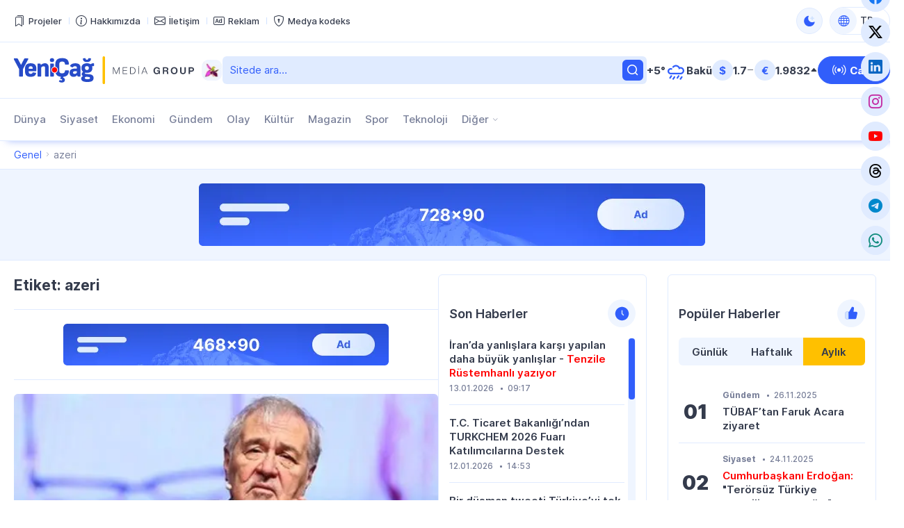

--- FILE ---
content_type: text/html; charset=UTF-8
request_url: https://yenicag.info/tag/azeri/
body_size: 12827
content:
<!DOCTYPE html>
<html lang="tr" data-theme="light">
<head>
<meta charset="UTF-8" />
<meta name="viewport" content="width=device-width, initial-scale=1">
<meta http-equiv="x-dns-prefetch-control" content="on">
<link rel="preconnect" href="https://connect.facebook.net" crossorigin>
<link rel="preconnect" href="https://static.cloudflareinsights.com" crossorigin>
<link rel="dns-prefetch" href="https://googletagmanager.com">
<link rel="dns-prefetch" href="https://counter.yadro.ru">
<link rel="dns-prefetch" href="https://youtube.com">
<link rel="dns-prefetch" href="https://facebook.com">
<link rel="dns-prefetch" href="https://instagram.com">
<link rel="dns-prefetch" href="https://twitter.com">
<link rel="dns-prefetch" href="https://x.com">
<link rel="dns-prefetch" href="https://t.me">
<link rel="dns-prefetch" href="https://tiktok.com">
<title>azeri &#x2d; Yeni Çağ</title>
<meta name="robots" content="max-snippet:-1,max-image-preview:large,max-video-preview:-1" />
<link rel="canonical" href="https://yenicag.info/tag/azeri" />
<meta property="og:type" content="website" />
<meta property="og:locale" content="tr_TR" />
<meta property="og:site_name" content="Yeni Çağ" />
<meta property="og:title" content="azeri" />
<meta property="og:url" content="https://yenicag.info/tag/azeri" />
<meta property="og:image" content="https://yenicag.info/app/storage/2025/03/media-stream-mtu6a4.jpg" />
<meta property="og:image:width" content="1200" />
<meta property="og:image:height" content="630" />
<meta property="og:image:alt" content="media-stream" />
<meta name="twitter:card" content="summary_large_image" />
<meta name="twitter:title" content="azeri" />
<meta name="twitter:image" content="https://yenicag.info/app/storage/2025/03/media-stream-mtu6a4.jpg" />
<meta name="twitter:image:alt" content="media-stream" />
<meta name="google-site-verification" content="SPDYl4Rbu9aJzRpyV_sHzQq4yY9HDoPHPVWYvyITM08" />
<meta name="msvalidate.01" content="6A40A66DA7D53726D4CA89440A3E15C3" />
<meta name="yandex-verification" content="fff2485ea986077b" />
<script type="application/ld+json">{"@context":"https://schema.org","@graph":[{"@type":"WebSite","@id":"https://yenicag.info/#/schema/WebSite","url":"https://yenicag.info/","name":"Yeni Çağ","alternateName":"Yeni Çağ Media Group","description":"Şimdi bizim çağımız!","inLanguage":"tr","potentialAction":{"@type":"SearchAction","target":{"@type":"EntryPoint","urlTemplate":"https://yenicag.info/search/{search_term_string}"},"query-input":"required name=search_term_string"},"publisher":{"@type":"Organization","@id":"https://yenicag.info/#/schema/Organization","name":"Yeni Çağ Media Group","url":"https://yenicag.info/","sameAs":["https://facebook.com/yenicagmedia","https://x.com/yenicagmedia","https://instagram.com/yenicagmedia","https://youtube.com/yenicagmedia","http://linkedin.com/in/yenicagmedia"],"logo":{"@type":"ImageObject","url":"https://yenicag.info/app/storage/2025/01/media-favicon-3v7cil.png","contentUrl":"https://yenicag.info/app/storage/2025/01/media-favicon-3v7cil.png","width":512,"height":512,"contentSize":"232051"}}},{"@type":"CollectionPage","@id":"https://yenicag.info/tag/azeri","url":"https://yenicag.info/tag/azeri","name":"azeri &#x2d; Yeni Çağ","inLanguage":"tr","isPartOf":{"@id":"https://yenicag.info/#/schema/WebSite"},"breadcrumb":{"@type":"BreadcrumbList","@id":"https://yenicag.info/#/schema/BreadcrumbList","itemListElement":[{"@type":"ListItem","position":1,"item":"https://yenicag.info/","name":"Yeni Çağ"},{"@type":"ListItem","position":2,"name":"azeri"}]}}]}</script>
<link rel="alternate" type="application/rss+xml" href="https://yenicag.info/feed" title="Yeni Çağ"/>
<link rel="sitemap" type="application/xml" href="https://yenicag.info/sitemap.xml" title="Sitemap"/>
<link rel="sitemap" type="application/xml" href="https://yenicag.info/news-sitemap.xml" title="News Sitemap"/>
<meta name="theme-color" content="#ffffff" media="(prefers-color-scheme: light)">
<meta name="theme-color" content="#000000" media="(prefers-color-scheme: dark)">
<meta name="apple-mobile-web-app-title" content="Yeni Çağ">
<link rel="icon" type="image/png" href="https://yenicag.info/app/manifest/favicon-96x96.png?v=713e4d" sizes="96x96">
<link rel="icon" type="image/svg+xml" href="https://yenicag.info/app/manifest/favicon.svg?v=713e4d">
<link rel="apple-touch-icon" href="https://yenicag.info/app/manifest/apple-touch-icon.png?v=713e4d" sizes="180x180">
<link rel="manifest" href="https://yenicag.info/app/manifest/site.webmanifest?v=713e4d">
<link rel="alternate" hreflang="az" href="https://yenicag.az"/>
<link rel="alternate" hreflang="tr" href="https://yenicag.info"/>
<link rel="alternate" hreflang="ru" href="https://novayaepoxa.com"/>
<link rel="alternate" hreflang="x-default" href="https://yenicag.az"/>
<link rel='stylesheet' href='https://yenicag.info/app/frontend/main/assets/css/app.plugins.min.css?v=713e4d' media='all' />
<link rel='stylesheet' href='https://yenicag.info/app/frontend/main/assets/css/app.core.min.css?v=713e4d' media='all' />
<link rel='stylesheet' href='https://yenicag.info/app/frontend/main/assets/css/app.icon.min.css?v=713e4d' media='all' />
<link rel='stylesheet' href='https://yenicag.info/app/frontend/main/assets/css/app.font.min.css?v=713e4d' media='all' />
<link rel='stylesheet' href='https://yenicag.info/app/frontend/main/assets/css/app.desktop.min.css?v=713e4d' media='all' />
<script src="https://yenicag.info/app/frontend/main/assets/js/jquery.min.js?v=713e4d"></script>
<script>if (document.location.protocol != 'https:') {document.location = document.URL.replace(/^http:/i, 'https:');}</script>
<script>if ('serviceWorker' in navigator){navigator.serviceWorker.register('/service-worker.js').then(function(registration){}, function(error){console.log('Service worker registration failed:', error);});} else {console.log('Service workers are not supported.');}</script>
<!-- Google tag (gtag.js) -->
<script async src="https://www.googletagmanager.com/gtag/js?id=G-RY0ZCZX7E0"></script>
<script>
  window.dataLayer = window.dataLayer || [];
  function gtag(){dataLayer.push(arguments);}
  gtag('js', new Date());

  gtag('config', 'G-RY0ZCZX7E0');
</script>

<!-- Yandex.Metrika counter --> <script type="text/javascript" > (function(m,e,t,r,i,k,a){m[i]=m[i]||function(){(m[i].a=m[i].a||[]).push(arguments)}; m[i].l=1*new Date(); for (var j = 0; j < document.scripts.length; j++) {if (document.scripts[j].src === r) { return; }} k=e.createElement(t),a=e.getElementsByTagName(t)[0],k.async=1,k.src=r,a.parentNode.insertBefore(k,a)}) (window, document, "script", "https://mc.yandex.ru/metrika/tag.js", "ym"); ym(100401669, "init", { clickmap:true, trackLinks:true, accurateTrackBounce:true }); </script> <noscript><div><img src="https://mc.yandex.ru/watch/100401669" style="position:absolute; left:-9999px;" alt="" /></div></noscript> <!-- /Yandex.Metrika counter -->
</head>
<body id="app" class="is-chrome is-archive is-tag is-desktop">
<!-- Facebook tag (sdk.js) -->
<script>
  window.fbAsyncInit = function() {
    FB.init({
      appId      : '1770758326574664',
      xfbml      : true,
      version    : 'v22.0'
    });
    FB.AppEvents.logPageView();
  };

  (function(d, s, id){
     var js, fjs = d.getElementsByTagName(s)[0];
     if (d.getElementById(id)) {return;}
     js = d.createElement(s); js.id = id;
     js.src = "https://connect.facebook.net/tr_TR/sdk.js";
     fjs.parentNode.insertBefore(js, fjs);
   }(document, 'script', 'facebook-jssdk'));
</script>


<div id="overlay" class="overlay-area"></div>

<header id="header" class="header-area" role="banner" itemscope itemtype="http://schema.org/WPHeader">
    <section id="header-top" class="header-top-area">
        <div class="container">
            <div class="inner">
                <div class="inner-col">
                    <div class="area-menu">
                        <nav class="area-nav-pages"  aria_label="Sayfalar Gezintisi"><ul class="menu"><li class="menu-item has-icon"><span class="link"><a href="https://yenicagmediagroup.com/projects" target="_blank"title="Projeler sayfasına geç"aria-label="Projeler sayfasına geç"><span class="item-inner"><span class="icon"><i class="bi bi-bookmarks" aria-hidden="true"></i></span><span class="title before">Projeler</span></span></a></span></li><li class="menu-item has-icon"><span class="link"><a href="https://yenicag.info/about" title="Hakkımızda sayfasına geç"aria-label="Hakkımızda sayfasına geç"><span class="item-inner"><span class="icon"><i class="bi bi-info-circle" aria-hidden="true"></i></span><span class="title before">Hakkımızda</span></span></a></span></li><li class="menu-item has-icon"><span class="link"><a href="https://yenicag.info/contact" title="İletişim sayfasına geç"aria-label="İletişim sayfasına geç"><span class="item-inner"><span class="icon"><i class="bi bi-envelope" aria-hidden="true"></i></span><span class="title before">İletişim</span></span></a></span></li><li class="menu-item has-icon"><span class="link"><a href="https://yenicag.info/advertising" title="Reklam sayfasına geç"aria-label="Reklam sayfasına geç"><span class="item-inner"><span class="icon"><i class="bi bi-badge-ad" aria-hidden="true"></i></span><span class="title before">Reklam</span></span></a></span></li><li class="menu-item has-icon"><span class="link"><a href="https://yenicag.info/media-codex" title="Medya kodeks sayfasına geç"aria-label="Medya kodeks sayfasına geç"><span class="item-inner"><span class="icon"><i class="bi bi-shield-lock" aria-hidden="true"></i></span><span class="title before">Medya kodeks</span></span></a></span></li></ul></nav>
                    </div>
                </div>
                <div class="inner-col">
                    <div class="area-theme-switch">
                        <button class="light-mode-active" title="Temayı değiş" aria-label="Temayı değiş" type="button" data-theme-toggle><span class="icon"></span></button>
                    </div>
                    <div class="area-language-switch">
                        <div class="dropdown dropdown-checker"><button class="dropdown-toggle" title="Dili değiş" aria-label="Dili değiş" type="button" data-bs-toggle="dropdown" aria-expanded="false"><span class="icon"><i class="bi bi-globe"></i></span><span class="title">TR</span><span class="caret"></span></button><ul class="dropdown-menu"><li><h4 class="dropdown-header">Dili seçin</h4></li><li><hr class="dropdown-divider"></li><li class="tr active"><a href="https://www.yenicag.info" target="_self" title="Türkçe versiyonuna geç" aria-label="Türkçe versiyonuna geç" class="dropdown-item"><span class="icon"><img src="https://yenicag.info/app/storage/2025/01/tr.svg" width="64" height="64" alt="icon-0" class="me-2" decoding="async" loading="lazy"/></span><span class="title">Türkçe</span></a></li><li class="az"><a href="https://www.yenicag.az" target="_blank" title="Azərbaycan dili versiyasına keç" aria-label="Azərbaycan dili versiyasına keç" class="dropdown-item"><span class="icon"><img src="https://yenicag.info/app/storage/2025/01/az.svg" width="64" height="64" alt="icon-1" class="me-2" decoding="async" loading="lazy"/></span><span class="title">Azərbaycan dili</span></a></li><li class="ru"><a href="https://www.novayaepoxa.com/" target="_blank" title="Перейти на русскую версию" aria-label="Перейти на русскую версию" class="dropdown-item"><span class="icon"><img src="https://yenicag.info/app/storage/2025/01/ru.svg" width="64" height="64" alt="icon-2" class="me-2" decoding="async" loading="lazy"/></span><span class="title">Русский</span></a></li></ul></div>
                    </div>
                </div>
            </div>
        </div>
    </section>
    <section id="header-middle" class="header-middle-area">
        <div class="container">
            <div class="inner">
                <div class="inner-col">
                    <div class="area-logo">
                        <a href="https://yenicag.info/" title="Yeni Çağ - Şimdi bizim çağımız!" class="site-logo-link"><div class="site-logo-media"><img width="261" height="40" class="site-logo-image" src="https://yenicag.info/app/storage/2025/01/logo-header.svg" alt="yeni-cag" decoding="async" loading="lazy"/><img width="261" height="41" class="site-logo-image-dark" src="https://yenicag.info/app/storage/2025/01/logo-header-dark.svg" alt="yeni-cag" decoding="async" loading="lazy"/><img width="31" height="30" class="site-logo-icon" src="https://yenicag.info/app/storage/2025/01/media-logo-extra-xaribulbul-p3zbvs.png" alt="media-logo-extra-xaribulbul" decoding="async" loading="lazy"/></div><div class="site-logo-headline visually-hidden"><h2 class="site-title">Yeni Çağ</h2><p class="site-description">Şimdi bizim çağımız!</p></div></a>
                    </div>
                </div>
                <div class="inner-col">
                    <div class="area-search">
                        <form role="search"  method="get" class="search-form" action="https://yenicag.info/"><label for="search-form-2" class="visually-hidden">Ara</label><input type="search" id="search-form-2" name="s" class="search-field" autocomplete="off" minlength="3" placeholder="Sitede ara&hellip;" value="" required/><button type="submit" class="search-submit" title="Ara"><svg xmlns="http://www.w3.org/2000/svg" width="20" height="20" viewBox="0 0 20 20"><path d="M0,20v0ZM20,0V0ZM17.177,16.116l-2.728-2.727a7.012,7.012,0,1,0-1.06,1.06l2.727,2.728a.5.5,0,0,0,.707,0l.354-.354A.5.5,0,0,0,17.177,16.116ZM9,3.5A5.5,5.5,0,1,1,3.5,9,5.506,5.506,0,0,1,9,3.5Z" fill="currentColor"/></svg></form>
                    </div>
                </div>
                <div class="inner-col">
                    <div class="area-weather">
                        <a href="https://yenicag.info/weather" title="Hava durumu sayfasına geç" class="group"><div class="temp">+5&#176;</div><div class="condition"><img src="https://yenicag.info/app/frontend/main/assets/img/weather/rain.svg" with="30" height="30" alt="rain" decoding="async" loading="lazy"></div><div class="city">Bakü</div></a>
                    </div>
                </div>
                <div class="inner-col">
                    <div class="area-currency">
                        <a href="https://yenicag.info/currency" title="Döviz Kurları sayfasına geç" class="group"><div class="item"><div class="symbol">&#36;</div><div class="value">1.7</div><div class="status"><i class="bi bi-dash-lg neutral" aria-label="neutral"></i></div></div><div class="item"><div class="symbol">&#8364;</div><div class="value">1.9832</div><div class="status"><i class="bi bi-caret-up-fill up" aria-label="up"></i></div></div></a>
                    </div>
                </div>
                <div class="inner-col">
                    <div class="area-link">
                        <a href="https://yenicag.info/live" class="btn btn-color-01" title="Canlı yayın sayfasına geç" target="_self"><i class="bi bi-broadcast"></i><span>Canlı</span></a>
                    </div>
                </div>
            </div>
        </div>
    </section>
    <section id="header-bottom" class="header-bottom-area">
        <div class="container">
            <div class="inner">
                <div class="inner-col">
                    <div class="area-navigation">
                        <nav class="area-nav-categories"  aria_label="Kategori Gezintisi"><ul class="menu"><li class="menu-item"><span class="link"><a href="https://yenicag.info/category/dunya" title="Dünya sayfasına geç"aria-label="Dünya sayfasına geç">Dünya</a></span></li><li class="menu-item"><span class="link"><a href="https://yenicag.info/category/siyaset" title="Siyaset sayfasına geç"aria-label="Siyaset sayfasına geç">Siyaset</a></span></li><li class="menu-item"><span class="link"><a href="https://yenicag.info/category/ekonomi" title="Ekonomi sayfasına geç"aria-label="Ekonomi sayfasına geç">Ekonomi</a></span></li><li class="menu-item"><span class="link"><a href="https://yenicag.info/category/gundem" title="Gündem sayfasına geç"aria-label="Gündem sayfasına geç">Gündem</a></span></li><li class="menu-item"><span class="link"><a href="https://yenicag.info/category/olay" title="Olay sayfasına geç"aria-label="Olay sayfasına geç">Olay</a></span></li><li class="menu-item"><span class="link"><a href="https://yenicag.info/category/kultur" title="Kültür sayfasına geç"aria-label="Kültür sayfasına geç">Kültür</a></span></li><li class="menu-item"><span class="link"><a href="https://yenicag.info/category/magazin" title="Magazin sayfasına geç"aria-label="Magazin sayfasına geç">Magazin</a></span></li><li class="menu-item"><span class="link"><a href="https://yenicag.info/category/spor" title="Spor sayfasına geç"aria-label="Spor sayfasına geç">Spor</a></span></li><li class="menu-item"><span class="link"><a href="https://yenicag.info/category/teknoloji" title="Teknoloji sayfasına geç"aria-label="Teknoloji sayfasına geç">Teknoloji</a></span></li><li class="menu-item anchor has-child has-child-end"><span class="link"><a href="#" title="Diğer alt menüsünü aç"aria-label="Diğer alt menüsünü aç">Diğer</a><span class="caret"></span></span><ul class="submenu"><li class="menu-item"><span class="link"><a href="https://yenicag.info/category/roportaj" title="Röportaj sayfasına geç"aria-label="Röportaj sayfasına geç">Röportaj</a></span></li><li class="menu-item"><span class="link"><a href="https://yenicag.info/category/arastirma" title="Araştırma sayfasına geç"aria-label="Araştırma sayfasına geç">Araştırma</a></span></li><li class="menu-item"><span class="link"><a href="https://yenicag.info/category/analiz" title="Analiz sayfasına geç"aria-label="Analiz sayfasına geç">Analiz</a></span></li><li class="menu-item"><span class="link"><a href="https://yenicag.info/category/bilim" title="Bilim sayfasına geç"aria-label="Bilim sayfasına geç">Bilim</a></span></li><li class="menu-item"><span class="link"><a href="https://yenicag.info/category/egitim" title="Eğitim sayfasına geç"aria-label="Eğitim sayfasına geç">Eğitim</a></span></li><li class="menu-item"><span class="link"><a href="https://yenicag.info/category/saglik" title="Sağlık sayfasına geç"aria-label="Sağlık sayfasına geç">Sağlık</a></span></li><li class="menu-item"><span class="link"><a href="https://yenicag.info/category/yasam" title="Yaşam sayfasına geç"aria-label="Yaşam sayfasına geç">Yaşam</a></span></li><li class="menu-item"><span class="link"><a href="https://yenicag.info/category/ordu" title="Ordu sayfasına geç"aria-label="Ordu sayfasına geç">Ordu</a></span></li><li class="menu-item"><span class="link"><a href="https://yenicag.info/category/projects" title="Projeler sayfasına geç"aria-label="Projeler sayfasına geç">Projeler</a></span></li><li class="menu-item"><span class="link"><a href="https://yenicag.info/category/video-haberler" title="Video Haberler sayfasına geç"aria-label="Video Haberler sayfasına geç">Video Haberler</a></span></li><li class="menu-item"><span class="link"><a href="https://yenicag.info/category/foto-haberler" title="Foto Haberler sayfasına geç"aria-label="Foto Haberler sayfasına geç">Foto Haberler</a></span></li></ul></li></ul></nav>
                    </div>
                </div>
                <div class="inner-col">
                    <div class="area-social">
                        <div class="social-links-area colored-icon"><ul><li class="facebook has-icon"><a href="https://facebook.com/yenicagmedia" target="_blank" title="Facebook sayfamıza katıl" aria-label="Facebook sayfamıza katıl" rel="nofollow"><p class="links-caption"><span class="icon"><i class="bi bi-facebook"></i></span><span class="title visually-hidden before">Facebook</span></p></a></li><li class="twitter has-icon"><a href="https://www.x.com" target="_blank" title="Twiiter sayfamıza katıl" aria-label="Twiiter sayfamıza katıl" rel="nofollow"><p class="links-caption"><span class="icon"><i class="bi bi-twitter-x"></i></span><span class="title visually-hidden before">Twitter</span></p></a></li><li class="linkedin has-icon"><a href="http://linkedin.com/in/yenicagmedia" target="_blank" title="LinkedIn sayfamıza katıl" aria-label="LinkedIn sayfamıza katıl" rel="nofollow"><p class="links-caption"><span class="icon"><i class="bi bi-linkedin"></i></span><span class="title visually-hidden before">LinkedIn</span></p></a></li><li class="instagram has-icon"><a href="https://www.instagram.com/yenicagmedia" target="_blank" title="Instagram sayfamıza katıl" aria-label="Instagram sayfamıza katıl" rel="nofollow"><p class="links-caption"><span class="icon"><i class="bi bi-instagram"></i></span><span class="title visually-hidden before">Instagram</span></p></a></li><li class="youtube has-icon"><a href="https://www.youtube.com/yenicagmedia" target="_blank" title="YouTube kanalımıza katıl" aria-label="YouTube kanalımıza katıl" rel="nofollow"><p class="links-caption"><span class="icon"><i class="bi bi-youtube"></i></span><span class="title visually-hidden before">YouTube</span></p></a></li><li class="threads has-icon"><a href="https://www.threads.net/yenicagmedia" target="_blank" title="Thread sayfamıza katıl" aria-label="Thread sayfamıza katıl" rel="nofollow"><p class="links-caption"><span class="icon"><i class="bi bi-threads"></i></span><span class="title visually-hidden before">Threads</span></p></a></li><li class="telegram has-icon"><a href="https://t.me/yenicagaz" target="_blank" title="Telegram kanalımıza katıl" aria-label="Telegram kanalımıza katıl" rel="nofollow"><p class="links-caption"><span class="icon"><i class="bi bi-telegram"></i></span><span class="title visually-hidden before">Telegram</span></p></a></li><li class="whatsapp has-icon"><a href="https://whatsapp.com/channel/0029VaDKs9NBVJl3e5Rsbo3r" target="_blank" title="Whatsapp kanalımıza katıl" aria-label="Whatsapp kanalımıza katıl" rel="nofollow"><p class="links-caption"><span class="icon"><i class="bi bi-whatsapp"></i></span><span class="title visually-hidden before">Whatsapp</span></p></a></li></ul></div>
                    </div>
                </div>
            </div>
        </div>
    </section>
</header>

<section id="breadcrumb" class="breadcrumb-area">
    <div class="container">
        <div class="inner">
            <div class="inner-col">
                <nav class="area-trail scrollbar" aria-label="Gezinti"><ul class="list"><li class="item item-begin"><a href="https://yenicag.info" rel="home"><span>Genel</span></a></li><li class="item item-end"><span>azeri</span></li></ul></nav>
            </div>
        </div>
    </div>
</section>

<section id="ads-top" class="ads-top-area">
    <div class="container">
        <div class="area-widget widget-ads">
            <div id="widget_advertising-2" class="widget widget-ads widget_advertising_class widget-advertising"><div class="ads-container"><a href="https://yenicag.info/ads-click.php?id=251306&#038;redirect=https://yenicag.info/advertising" target="_blank" rel="nofollow"><img src="https://yenicag.info/app/storage/2025/02/media-Ads-728x90-n91lk6.png" alt="media-ads-728x90" width="728" height="90" decoding="async" loading="lazy"></a></div></div>        </div>
    </div>
</section>

<main id="main" class="main-area" role="main" itemscope itemtype="http://schema.org/WebPageElement">
    <section id="main-content" class="main-content-area">
        <div class="container">
            <div class="inner">
                <div class="inner-col-left">
                    <div class="inner-content">
                        <div class="inner-content-left">
                            <section class="area-content">
                                <div class="area-archive-details"><h1 class="title">Etiket: azeri</h1></div>
<div class="area-archive-widget area-widget"><div id="widget_advertising-3" class="widget widget-ads widget_advertising_class widget-advertising"><div class="ads-container"><a href="https://yenicag.info/ads-click.php?id=251307&#038;redirect=https://yenicag.info/advertising" target="_blank" rel="nofollow"><img src="https://yenicag.info/app/storage/2025/01/media-Ads-468x60-zexfaq.png" alt="media-ads-468x60" width="468" height="60" decoding="async" loading="lazy"></a></div></div></div>                                <div class="area-archive-list"><div class="area-archive-list-inner first-item-big"><article id="article-224848" class="article-item">
    <div class="article-inner">
        <div class="article-image"><figure class="featured-media"><a href="https://yenicag.info/ilber-ortayli-azeri-kelimesi-turkiyede-cehaletten-soyleniyor" title="İlber Ortaylı: Azeri kelimesi Türkiye’de cehaletten söyleniyor sayfasına geç" rel="bookmark"><img width="600" height="332" src="https://yenicag.info/app/storage/2019/04/4rnyxubh.3xp.jpg" class="featured-image" alt="featured-image-224848" decoding="async" loading="lazy"></a></figure></div>        <div class="article-caption">
            <h3 class="article-title"><a href="https://yenicag.info/ilber-ortayli-azeri-kelimesi-turkiyede-cehaletten-soyleniyor" title="İlber Ortaylı: Azeri kelimesi Türkiye’de cehaletten söyleniyor sayfasına geç" rel="bookmark">İlber Ortaylı: Azeri kelimesi Türkiye’de cehaletten söyleniyor</a></h3>            <div class="article-meta"><ul><li class="tax"><a href="https://yenicag.info/category/dunya" title="Dünya sayfasına geç" rel="bookmark">Dünya</a></li><li class="date date-only"><time class="published-date" datetime="2019-04-15T14:46:43+03:00">
				<span class="d">15 Nisan 2019</span>
			</time></li></ul></div>        </div>
    </div>
</article>
</div></div>                            </section>
                        </div>
                        <div class="inner-content-right">
                            <aside class="area-widget">
                                <div id="widget_lent-2" class="widget widget_lent_class widget-lent"><h4 class="widget-title"><span class="widget-title-inner"><span class="widget-title-text">Son Haberler</span><span class="widget-title-icon"><img src="https://yenicag.info/app/storage/2025/02/widget-lent.svg" alt="widget-title-icon" width="25" height="25" decoding="async" loading="lazy"></span></span></h4><div class="widget-container"><div class="lent-start"><div class="lent-scroll" data-simplebar data-simplebar-auto-hide="false"><div class="widget-inner"><div class="article-item"><div class="article-inner"><div class="article-caption"><div class="article-title"><a href="https://yenicag.info/iran-da-yanlislara-karsi-yapilan-daha-buyuk-yanlislar-tenzile-rustemhanli-yaziyor" title="İran’da yanlışlara karşı yapılan daha büyük yanlışlar &#8211; Tenzile Rüstemhanlı yazıyor sayfasına geç" rel="bookmark">İran’da yanlışlara karşı yapılan daha büyük yanlışlar -<span style="color: #ff0000;"> Tenzile Rüstemhanlı yazıyor</span></a></div><div class="article-meta"><ul><li class="date date-only"><time class="published-date" datetime="2026-01-13T09:17:02+03:00"><span class="d">13.01.2026</span></time></li><li class="date date-only"><time class="published-date" datetime="2026-01-13T09:17:02+03:00"><span class="d">09:17</span></time></li></ul></div></div></div></div><div class="article-item"><div class="article-inner"><div class="article-caption"><div class="article-title"><a href="https://yenicag.info/t-c-ticaret-bakanligi-ndan-turkchem-2026-fuari-katilimcilarina-destek" title="T.C. Ticaret Bakanlığı’ndan TURKCHEM 2026 Fuarı Katılımcılarına Destek sayfasına geç" rel="bookmark">T.C. Ticaret Bakanlığı’ndan TURKCHEM 2026 Fuarı Katılımcılarına Destek</a></div><div class="article-meta"><ul><li class="date date-only"><time class="published-date" datetime="2026-01-12T14:53:42+03:00"><span class="d">12.01.2026</span></time></li><li class="date date-only"><time class="published-date" datetime="2026-01-12T14:53:42+03:00"><span class="d">14:53</span></time></li></ul></div></div></div></div><div class="article-item"><div class="article-inner"><div class="article-caption"><div class="article-title"><a href="https://yenicag.info/bir-dusman-tweeti-turkiye-yi-tek-yumruk-yapti-azerbaycan-milletvekili-tenzile-rustemhanli-yaziyor" title="Bir düşman tweeti Türkiye’yi tek yumruk yaptı – Azerbaycan Milletvekili Tenzile Rüstemhanlı yazıyor sayfasına geç" rel="bookmark">Bir düşman tweeti Türkiye’yi tek yumruk yaptı – <span style="color: #ff0000;">Azerbaycan Milletvekili Tenzile Rüstemhanlı yazıyor</span></a></div><div class="article-meta"><ul><li class="date date-only"><time class="published-date" datetime="2026-01-09T16:41:03+03:00"><span class="d">09.01.2026</span></time></li><li class="date date-only"><time class="published-date" datetime="2026-01-09T16:41:03+03:00"><span class="d">16:41</span></time></li></ul></div></div></div></div><div class="article-item"><div class="article-inner"><div class="article-caption"><div class="article-title"><a href="https://yenicag.info/azerbaycan-kazakistan-ve-turkmenistan-dunyayi-birbirine-baglayacak" title="Azerbaycan, Kazakistan ve Türkmenistan dünyayı birbirine bağlayacak sayfasına geç" rel="bookmark">Azerbaycan, Kazakistan ve Türkmenistan dünyayı birbirine bağlayacak</a></div><div class="article-meta"><ul><li class="date date-only"><time class="published-date" datetime="2026-01-07T17:03:38+03:00"><span class="d">07.01.2026</span></time></li><li class="date date-only"><time class="published-date" datetime="2026-01-07T17:03:38+03:00"><span class="d">17:03</span></time></li></ul></div></div></div></div><div class="article-item"><div class="article-inner"><div class="article-caption"><div class="article-title"><a href="https://yenicag.info/turk-devletleri-dunya-ortalamasinin-iki-kati-buyudu" title="Türk devletleri dünya ortalamasının iki katı büyüdü sayfasına geç" rel="bookmark">Türk devletleri dünya ortalamasının iki katı büyüdü</a></div><div class="article-meta"><ul><li class="date date-only"><time class="published-date" datetime="2026-01-07T13:52:10+03:00"><span class="d">07.01.2026</span></time></li><li class="date date-only"><time class="published-date" datetime="2026-01-07T13:52:10+03:00"><span class="d">13:52</span></time></li></ul></div></div></div></div><div class="article-item"><div class="article-inner"><div class="article-caption"><div class="article-title"><a href="https://yenicag.info/kazakistan-cumhurbaskani-kasim-comert-tokayev-sembolik-bir-isme-sahip-olan-turkistan-gazetesine-roportaj-verdi" title="Kazakistan Cumhurbaşkanı Kasım Cömert Tokayev, sembolik bir isme sahip olan “Türkistan” gazetesine röportaj verdi sayfasına geç" rel="bookmark">Kazakistan Cumhurbaşkanı Kasım Cömert Tokayev, sembolik bir isme sahip olan “Türkistan” gazetesine röportaj verdi</a></div><div class="article-meta"><ul><li class="date date-only"><time class="published-date" datetime="2026-01-06T10:58:47+03:00"><span class="d">06.01.2026</span></time></li><li class="date date-only"><time class="published-date" datetime="2026-01-06T10:58:47+03:00"><span class="d">10:58</span></time></li></ul></div></div></div></div><div class="article-item"><div class="article-inner"><div class="article-caption"><div class="article-title"><a href="https://yenicag.info/cumhurbaskani-aliyev-abd-senatosu-silahli-kuvvetler-komitesi-uyelerini-kabul-etti" title="Cumhurbaşkanı Aliyev, ABD Senatosu Silahlı Kuvvetler Komitesi üyelerini kabul etti sayfasına geç" rel="bookmark">Cumhurbaşkanı Aliyev, ABD Senatosu Silahlı Kuvvetler Komitesi üyelerini kabul etti</a></div><div class="article-meta"><ul><li class="date date-only"><time class="published-date" datetime="2026-01-04T17:48:24+03:00"><span class="d">04.01.2026</span></time></li><li class="date date-only"><time class="published-date" datetime="2026-01-04T17:48:24+03:00"><span class="d">17:48</span></time></li></ul></div></div></div></div><div class="article-item"><div class="article-inner"><div class="article-caption"><div class="article-title"><a href="https://yenicag.info/dunya-azerbaycanlilar-dayanisma-gunu-istanbul-da-kutlandi" title="Dünya Azerbaycanlılar Dayanışma Günü İstanbul’da Kutlandı sayfasına geç" rel="bookmark">Dünya Azerbaycanlılar Dayanışma Günü İstanbul’da Kutlandı</a></div><div class="article-meta"><ul><li class="date date-only"><time class="published-date" datetime="2025-12-29T14:48:23+03:00"><span class="d">29.12.2025</span></time></li><li class="date date-only"><time class="published-date" datetime="2025-12-29T14:48:23+03:00"><span class="d">14:48</span></time></li></ul></div></div></div></div><div class="article-item"><div class="article-inner"><div class="article-caption"><div class="article-title"><a href="https://yenicag.info/yalova-da-duzenlenen-teror-orgutu-deas-operasyonunda-3-polis-sehit-oldu" title="Yalova&#8217;da düzenlenen terör örgütü DEAŞ operasyonunda 3 polis şehit oldu sayfasına geç" rel="bookmark">Yalova&#8217;da düzenlenen terör örgütü DEAŞ operasyonunda 3 polis şehit oldu</a></div><div class="article-meta"><ul><li class="date date-only"><time class="published-date" datetime="2025-12-29T11:54:51+03:00"><span class="d">29.12.2025</span></time></li><li class="date date-only"><time class="published-date" datetime="2025-12-29T11:54:51+03:00"><span class="d">11:54</span></time></li></ul></div></div></div></div><div class="article-item"><div class="article-inner"><div class="article-caption"><div class="article-title"><a href="https://yenicag.info/kazakistan-gecen-yil-dusurulen-azerbaycan-ucagina-iliskin-sorusturma-ara-raporunu-yayimladi" title="Kazakistan geçen yıl düşürülen Azerbaycan uçağına ilişkin soruşturma ara raporunu yayımladı sayfasına geç" rel="bookmark">Kazakistan geçen yıl düşürülen Azerbaycan uçağına ilişkin soruşturma ara raporunu yayımladı</a></div><div class="article-meta"><ul><li class="date date-only"><time class="published-date" datetime="2025-12-26T17:54:30+03:00"><span class="d">26.12.2025</span></time></li><li class="date date-only"><time class="published-date" datetime="2025-12-26T17:54:30+03:00"><span class="d">17:54</span></time></li></ul></div></div></div></div><div class="article-item"><div class="article-inner"><div class="article-caption"><div class="article-title"><a href="https://yenicag.info/azerbaycan-da-yenilenmis-50-manatlik-banknotlar-dolasima-girdi" title="Azerbaycan’da yenilenmiş 50 manatlık banknotlar dolaşıma girdi sayfasına geç" rel="bookmark">Azerbaycan’da yenilenmiş 50 manatlık banknotlar dolaşıma girdi</a></div><div class="article-meta"><ul><li class="date date-only"><time class="published-date" datetime="2025-12-26T14:54:16+03:00"><span class="d">26.12.2025</span></time></li><li class="date date-only"><time class="published-date" datetime="2025-12-26T14:54:16+03:00"><span class="d">14:54</span></time></li></ul></div></div></div></div><div class="article-item"><div class="article-inner"><div class="article-caption"><div class="article-title"><a href="https://yenicag.info/aygun-attar-dan-ilham-aliyev-e-dogum-gunu-tebrigi-turk-milletinin-duygularina-tercuman-olan-yigit-devlet-baskani" title="Aygün Attar`dan İlham Aliyev`e doğum günü TEBRİĞİ: &#8220;Türk milletinin duygularına tercüman olan yiğit Devlet Başkanı&#8221; sayfasına geç" rel="bookmark">Aygün Attar`dan İlham Aliyev`e doğum günü TEBRİĞİ: <span style="color: #ff0000;">"Türk milletinin duygularına tercüman olan yiğit Devlet Başkanı"</span></a></div><div class="article-meta"><ul><li class="date date-only"><time class="published-date" datetime="2025-12-24T11:09:10+03:00"><span class="d">24.12.2025</span></time></li><li class="date date-only"><time class="published-date" datetime="2025-12-24T11:09:10+03:00"><span class="d">11:09</span></time></li></ul></div></div></div></div><div class="article-item"><div class="article-inner"><div class="article-caption"><div class="article-title"><a href="https://yenicag.info/ratem-de-degisim-kazandi-vedat-gundogan-baskan-secildi" title="RATEM&#8217;de değişim kazandı; Vedat Gündoğan başkan seçildi sayfasına geç" rel="bookmark">RATEM&#8217;de değişim kazandı; Vedat Gündoğan başkan seçildi</a></div><div class="article-meta"><ul><li class="date date-only"><time class="published-date" datetime="2025-12-22T14:45:38+03:00"><span class="d">22.12.2025</span></time></li><li class="date date-only"><time class="published-date" datetime="2025-12-22T14:45:38+03:00"><span class="d">14:45</span></time></li></ul></div></div></div></div><div class="article-item"><div class="article-inner"><div class="article-caption"><div class="article-title"><a href="https://yenicag.info/cumhurbaskani-yardimcisi-yilmaz-azerbaycan-da" title="Cumhurbaşkanı Yardımcısı Yılmaz, Azerbaycan&#8217;da sayfasına geç" rel="bookmark">Cumhurbaşkanı Yardımcısı Yılmaz, Azerbaycan&#8217;da</a></div><div class="article-meta"><ul><li class="date date-only"><time class="published-date" datetime="2025-12-22T14:29:19+03:00"><span class="d">22.12.2025</span></time></li><li class="date date-only"><time class="published-date" datetime="2025-12-22T14:29:19+03:00"><span class="d">14:29</span></time></li></ul></div></div></div></div><div class="article-item"><div class="article-inner"><div class="article-caption"><div class="article-title"><a href="https://yenicag.info/turkiye-ve-azerbaycan-tercihli-ticaret-anlasmasi-cercevesini-daha-da-genisletiyor" title="Türkiye ve Azerbaycan, Tercihli Ticaret Anlaşması çerçevesini daha da genişletiyor sayfasına geç" rel="bookmark">Türkiye ve Azerbaycan, Tercihli Ticaret Anlaşması çerçevesini daha da genişletiyor</a></div><div class="article-meta"><ul><li class="date date-only"><time class="published-date" datetime="2025-12-18T12:18:25+03:00"><span class="d">18.12.2025</span></time></li><li class="date date-only"><time class="published-date" datetime="2025-12-18T12:18:25+03:00"><span class="d">12:18</span></time></li></ul></div></div></div></div><div class="article-item"><div class="article-inner"><div class="article-caption"><div class="article-title"><a href="https://yenicag.info/ratem-baskan-adayi-gundogan-yerel-radyolarin-telif-ucretini-ratem-odeyecek" title="RATEM Başkan Adayı Gündoğan: Yerel Radyoların Telif Ücretini RATEM ödeyecek sayfasına geç" rel="bookmark">RATEM Başkan Adayı Gündoğan: Yerel Radyoların Telif Ücretini RATEM ödeyecek</a></div><div class="article-meta"><ul><li class="date date-only"><time class="published-date" datetime="2025-12-16T15:31:14+03:00"><span class="d">16.12.2025</span></time></li><li class="date date-only"><time class="published-date" datetime="2025-12-16T15:31:14+03:00"><span class="d">15:31</span></time></li></ul></div></div></div></div><div class="article-item"><div class="article-inner"><div class="article-caption"><div class="article-title"><a href="https://yenicag.info/azerbaycan-milli-liderini-aniyor-haydar-aliyev-in-vefatinin-uzerinden-22-yil-gecti" title="Azerbaycan milli liderini anıyor&#8230; Haydar Aliyev&#8217;in vefatının üzerinden 22 yıl geçti sayfasına geç" rel="bookmark">Azerbaycan milli liderini anıyor... <span style="color: #ff0000;">Haydar Aliyev'in vefatının üzerinden 22 yıl geçti</span></a></div><div class="article-meta"><ul><li class="date date-only"><time class="published-date" datetime="2025-12-12T10:40:39+03:00"><span class="d">12.12.2025</span></time></li><li class="date date-only"><time class="published-date" datetime="2025-12-12T10:40:39+03:00"><span class="d">10:40</span></time></li></ul></div></div></div></div><div class="article-item"><div class="article-inner"><div class="article-caption"><div class="article-title"><a href="https://yenicag.info/mustafa-sentop-tan-yeni-anayasa-cumhurbaskanligi-gorev-suresi-ve-can-atalay-karari-hakkinda-onemli-aciklamalar" title="Mustafa Şentop’tan Yeni Anayasa, Cumhurbaşkanlığı Görev Süresi ve Can Atalay Kararı Hakkında Önemli Açıklamalar sayfasına geç" rel="bookmark">Mustafa Şentop’tan Yeni Anayasa, Cumhurbaşkanlığı Görev Süresi ve Can Atalay Kararı Hakkında Önemli Açıklamalar</a></div><div class="article-meta"><ul><li class="date date-only"><time class="published-date" datetime="2025-12-11T18:17:39+03:00"><span class="d">11.12.2025</span></time></li><li class="date date-only"><time class="published-date" datetime="2025-12-11T18:17:39+03:00"><span class="d">18:17</span></time></li></ul></div></div></div></div><div class="article-item"><div class="article-inner"><div class="article-caption"><div class="article-title"><a href="https://yenicag.info/azerbaycan-in-tdt-donem-baskanligi-ankara-daki-panelde-ele-alindi" title="Azerbaycan&#8217;ın TDT Dönem Başkanlığı Ankara&#8217;daki panelde ele alındı sayfasına geç" rel="bookmark">Azerbaycan&#8217;ın TDT Dönem Başkanlığı Ankara&#8217;daki panelde ele alındı</a></div><div class="article-meta"><ul><li class="date date-only"><time class="published-date" datetime="2025-12-11T07:57:16+03:00"><span class="d">11.12.2025</span></time></li><li class="date date-only"><time class="published-date" datetime="2025-12-11T07:57:16+03:00"><span class="d">07:57</span></time></li></ul></div></div></div></div><div class="article-item"><div class="article-inner"><div class="article-caption"><div class="article-title"><a href="https://yenicag.info/baku-de-tdt-calisma-istihdam-ve-sosyal-koruma-bakanlari-1-toplantisi-yapildi" title="Bakü&#8217;de TDT Çalışma, İstihdam ve Sosyal Koruma Bakanları 1. Toplantısı yapıldı sayfasına geç" rel="bookmark">Bakü&#8217;de TDT Çalışma, İstihdam ve Sosyal Koruma Bakanları 1. Toplantısı yapıldı</a></div><div class="article-meta"><ul><li class="date date-only"><time class="published-date" datetime="2025-12-05T15:20:11+03:00"><span class="d">05.12.2025</span></time></li><li class="date date-only"><time class="published-date" datetime="2025-12-05T15:20:11+03:00"><span class="d">15:20</span></time></li></ul></div></div></div></div><div class="article-item"><div class="article-inner"><div class="article-caption"><div class="article-title"><a href="https://yenicag.info/bayramov-ermenistan-in-anayasal-cercevesi-baris-anlasmasiyla-uyumlu-olmali" title="Bayramov: &#8220;Ermenistan&#8217;ın anayasal çerçevesi barış anlaşmasıyla uyumlu olmalı&#8221; sayfasına geç" rel="bookmark"><span style="color: #ff0000;">Bayramov:</span> "Ermenistan'ın anayasal çerçevesi barış anlaşmasıyla uyumlu olmalı"</a></div><div class="article-meta"><ul><li class="date date-only"><time class="published-date" datetime="2025-12-05T15:17:59+03:00"><span class="d">05.12.2025</span></time></li><li class="date date-only"><time class="published-date" datetime="2025-12-05T15:17:59+03:00"><span class="d">15:17</span></time></li></ul></div></div></div></div><div class="article-item"><div class="article-inner"><div class="article-caption"><div class="article-title"><a href="https://yenicag.info/benzerlesen-insan-gerileyen-sivil-davranis-modern-toplumun-sessiz-krizi" title="Benzerleşen insan, gerileyen sivil davranış: Modern toplumun sessiz krizi sayfasına geç" rel="bookmark">Benzerleşen insan, gerileyen sivil davranış: <span style="color: #ff0000;">Modern toplumun sessiz krizi</span></a></div><div class="article-meta"><ul><li class="date date-only"><time class="published-date" datetime="2025-11-30T16:18:05+03:00"><span class="d">30.11.2025</span></time></li><li class="date date-only"><time class="published-date" datetime="2025-11-30T16:18:05+03:00"><span class="d">16:18</span></time></li></ul></div></div></div></div><div class="article-item"><div class="article-inner"><div class="article-caption"><div class="article-title"><a href="https://yenicag.info/dijital-habercilikte-telif-konusuldu-gazetecinin-emegi-korunmali" title="Dijital habercilikte telif konuşuldu: &#8220;Gazetecinin emeği korunmalı&#8221; sayfasına geç" rel="bookmark">Dijital habercilikte telif konuşuldu: <span style="color: #ff0000;">"Gazetecinin emeği korunmalı"</span></a></div><div class="article-meta"><ul><li class="date date-only"><time class="published-date" datetime="2025-11-28T17:59:08+03:00"><span class="d">28.11.2025</span></time></li><li class="date date-only"><time class="published-date" datetime="2025-11-28T17:59:08+03:00"><span class="d">17:59</span></time></li></ul></div></div></div></div><div class="article-item"><div class="article-inner"><div class="article-caption"><div class="article-title"><a href="https://yenicag.info/modern-toplumun-kulturel-kurakligi" title="Modern toplumun kültürel kuraklığı sayfasına geç" rel="bookmark">Modern toplumun kültürel kuraklığı</a></div><div class="article-meta"><ul><li class="date date-only"><time class="published-date" datetime="2025-11-27T16:17:06+03:00"><span class="d">27.11.2025</span></time></li><li class="date date-only"><time class="published-date" datetime="2025-11-27T16:17:06+03:00"><span class="d">16:17</span></time></li></ul></div></div></div></div><div class="article-item"><div class="article-inner"><div class="article-caption"><div class="article-title"><a href="https://yenicag.info/tubaf-tan-faruk-acara-ziyaret" title="TÜBAF&#8217;tan Faruk Acara ziyaret sayfasına geç" rel="bookmark">TÜBAF&#8217;tan Faruk Acara ziyaret</a></div><div class="article-meta"><ul><li class="date date-only"><time class="published-date" datetime="2025-11-26T11:41:55+03:00"><span class="d">26.11.2025</span></time></li><li class="date date-only"><time class="published-date" datetime="2025-11-26T11:41:55+03:00"><span class="d">11:41</span></time></li></ul></div></div></div></div><div class="article-item"><div class="article-inner"><div class="article-caption"><div class="article-title"><a href="https://yenicag.info/rahma-austria-malatya-da-zirai-zon-zararina-ugrayan-ciftcilere-12-bin-kayisi-fidani-dagitti" title="Rahma Austria, Malatya’da zirai zon zararına uğrayan çiftçilere 12 bin kayısı fidanı dağıttı sayfasına geç" rel="bookmark">Rahma Austria, Malatya’da zirai zon zararına uğrayan çiftçilere 12 bin kayısı fidanı dağıttı</a></div><div class="article-meta"><ul><li class="date date-only"><time class="published-date" datetime="2025-11-24T14:51:46+03:00"><span class="d">24.11.2025</span></time></li><li class="date date-only"><time class="published-date" datetime="2025-11-24T14:51:46+03:00"><span class="d">14:51</span></time></li></ul></div></div></div></div><div class="article-item"><div class="article-inner"><div class="article-caption"><div class="article-title"><a href="https://yenicag.info/dunya-guzeli-medya-patronu-ve-hollywood-yapimcisi-ordu-tanitim-gunleri-ne-damga-vurdu" title="Dünya Güzeli, Medya Patronu ve Hollywood Yapımcısı Ordu Tanıtım Günleri’ne damga vurdu sayfasına geç" rel="bookmark">Dünya Güzeli, Medya Patronu ve Hollywood Yapımcısı Ordu Tanıtım Günleri’ne damga vurdu</a></div><div class="article-meta"><ul><li class="date date-only"><time class="published-date" datetime="2025-11-24T14:35:24+03:00"><span class="d">24.11.2025</span></time></li><li class="date date-only"><time class="published-date" datetime="2025-11-24T14:35:24+03:00"><span class="d">14:35</span></time></li></ul></div></div></div></div><div class="article-item"><div class="article-inner"><div class="article-caption"><div class="article-title"><a href="https://yenicag.info/cumhurbaskani-erdogan-terorsuz-turkiye-menziline-varacagiz" title="Cumhurbaşkanı Erdoğan: &#8220;Terörsüz Türkiye menziline varacağız&#8221; sayfasına geç" rel="bookmark"><span style="color: #ff0000;">Cumhurbaşkanı Erdoğan:</span> "Terörsüz Türkiye menziline varacağız"</a></div><div class="article-meta"><ul><li class="date date-only"><time class="published-date" datetime="2025-11-24T13:07:06+03:00"><span class="d">24.11.2025</span></time></li><li class="date date-only"><time class="published-date" datetime="2025-11-24T13:07:06+03:00"><span class="d">13:07</span></time></li></ul></div></div></div></div><div class="article-item"><div class="article-inner"><div class="article-caption"><div class="article-title"><a href="https://yenicag.info/bakan-memisoglu-bocek-ailesinin-tedavisinde-sorun-saptanmadi" title="Bakan Memişoğlu: &#8220;Böcek ailesinin tedavisinde sorun saptanmadı&#8221; sayfasına geç" rel="bookmark"><span style="color: #ff0000;">Bakan Memişoğlu:</span> "Böcek ailesinin tedavisinde sorun saptanmadı"</a></div><div class="article-meta"><ul><li class="date date-only"><time class="published-date" datetime="2025-11-19T12:51:42+03:00"><span class="d">19.11.2025</span></time></li><li class="date date-only"><time class="published-date" datetime="2025-11-19T12:51:42+03:00"><span class="d">12:51</span></time></li></ul></div></div></div></div><div class="article-item"><div class="article-inner"><div class="article-caption"><div class="article-title"><a href="https://yenicag.info/ahiska-turklerinin-surgunu-nun-81-yili-dunyanin-dort-bir-yaninda-anma-torenleri" title="Ahıska Türklerinin Sürgünü’nün 81. yılı: Dünyanın dört bir yanında anma törenleri sayfasına geç" rel="bookmark">Ahıska Türklerinin Sürgünü’nün 81. yılı: <span style="color: #ff0000;">Dünyanın dört bir yanında anma törenleri</span></a></div><div class="article-meta"><ul><li class="date date-only"><time class="published-date" datetime="2025-11-13T14:39:29+03:00"><span class="d">13.11.2025</span></time></li><li class="date date-only"><time class="published-date" datetime="2025-11-13T14:39:29+03:00"><span class="d">14:39</span></time></li></ul></div></div></div></div></div></div></div><div class="widget-link"><a href="https://yenicag.info/latest-news" title="Son haberler sayfasına geç" class="btn btn-color-01"><span>Tümünü Göster</span> <i class="bi bi-box-arrow-up-right"></i></a></div></div></div><div id="widget_articles-2" class="widget widget_articles_class widget-articles"><h4 class="widget-title"><span class="widget-title-inner"><span class="widget-title-text">Özel</span><span class="widget-arrows"><span id="widget-arrows-prev-6" class="swiper-button-prev"></span><span id="widget-arrows-next-6" class="swiper-button-next"></span></span><span class="widget-title-icon"><img src="https://yenicag.info/app/storage/2025/02/widget-special.svg" alt="widget-title-icon" width="25" height="25" decoding="async" loading="lazy"></span></span></h4><div class="widget-container"><div class="widget-inner"><div class="widget-slide-wrapper"><div id="widget-main-carousel-6" class="widget-main-carousel swiper swiper-col-1"><div class="swiper-wrapper"><div class="swiper-slide"><div class="article-item item-big"><div class="article-inner"><div class="article-image"><figure class="featured-media"><a href="https://yenicag.info/yapay-zeka-artik-hayatin-bir-parcasi-uskudar-universitesi-rektoru-teknolojinin-egitimdeki-rolunu-anlatti" title="“Yapay zekâ artık hayatın bir parçası” – Üsküdar Üniversitesi Rektörü, teknolojinin eğitimdeki rolunu anlattı sayfasına geç" rel="bookmark"><img width="645" height="430" src="https://yenicag.info/app/storage/2025/10/media-IMG-20251007-WA0014-wg6f4n-645x430.jpg" class="featured-image" alt="featured-image-252385" decoding="async" loading="lazy"></a></figure></div><div class="article-caption"><div class="article-meta"><ul><li class="tax"><a href="https://yenicag.info/category/manshet" title="Manşet sayfasına geç" rel="bookmark">Manşet</a></li><li class="date date-only"><time class="published-date" datetime="2025-10-07T10:16:51+03:00"><span class="d">07.10.2025</span></time></li></ul></div><div class="article-title"><a href="https://yenicag.info/yapay-zeka-artik-hayatin-bir-parcasi-uskudar-universitesi-rektoru-teknolojinin-egitimdeki-rolunu-anlatti" title="“Yapay zekâ artık hayatın bir parçası” – Üsküdar Üniversitesi Rektörü, teknolojinin eğitimdeki rolunu anlattı sayfasına geç" rel="bookmark"><span style="color: #ff0000;">“Yapay zekâ artık hayatın bir parçası”</span> – Üsküdar Üniversitesi Rektörü, teknolojinin eğitimdeki rolunu anlattı</a></div></div></div></div></div><div class="swiper-slide"><div class="article-item item-big"><div class="article-inner"><div class="article-image"><figure class="featured-media"><a href="https://yenicag.info/hikmet-haciyev-ankarada-fidanla-bir-araya-geldi" title="Hikmet Hacıyev Ankara`da: Fidan`la bir araya geldi sayfasına geç" rel="bookmark"><img width="645" height="430" src="https://yenicag.info/app/storage/2025/02/media-09-n9qz73-645x430.jpeg" class="featured-image" alt="featured-image-251457" decoding="async" loading="lazy"></a></figure></div><div class="article-caption"><div class="article-meta"><ul><li class="tax"><a href="https://yenicag.info/category/gundem" title="Gündem sayfasına geç" rel="bookmark">Gündem</a></li><li class="date date-only"><time class="published-date" datetime="2025-02-25T19:46:35+03:00"><span class="d">25.02.2025</span></time></li></ul></div><div class="article-title"><a href="https://yenicag.info/hikmet-haciyev-ankarada-fidanla-bir-araya-geldi" title="Hikmet Hacıyev Ankara`da: Fidan`la bir araya geldi sayfasına geç" rel="bookmark">Hikmet Hacıyev Ankara`da: Fidan`la bir araya geldi</a></div></div></div></div></div><div class="swiper-slide"><div class="article-item item-big"><div class="article-inner"><div class="article-image"><figure class="featured-media"><a href="https://yenicag.info/erdogan-ve-zelenskiy-ankarada-bir-araya-geldi" title="Erdoğan ve Zelenskiy Ankara`da bir araya geldi sayfasına geç" rel="bookmark"><img width="645" height="430" src="https://yenicag.info/app/storage/2025/02/media-14-vj6aog-645x430.jpg" class="featured-image" alt="featured-image-251452" decoding="async" loading="lazy"></a></figure></div><div class="article-caption"><div class="article-meta"><ul><li class="tax"><a href="https://yenicag.info/category/gundem" title="Gündem sayfasına geç" rel="bookmark">Gündem</a></li><li class="date date-only"><time class="published-date" datetime="2025-02-18T19:19:09+03:00"><span class="d">18.02.2025</span></time></li></ul></div><div class="article-title"><a href="https://yenicag.info/erdogan-ve-zelenskiy-ankarada-bir-araya-geldi" title="Erdoğan ve Zelenskiy Ankara`da bir araya geldi sayfasına geç" rel="bookmark">Erdoğan ve Zelenskiy Ankara`da bir araya geldi</a></div></div></div></div></div></div></div></div></div></div></div><div id="widget_advertising-13" class="widget widget_advertising_class widget-advertising"><div class="ads-container"><a href="https://yenicag.info/ads-click.php?id=251290&#038;redirect=https://yenicag.info/advertising" target="_blank" rel="nofollow"><img src="https://yenicag.info/app/storage/2025/02/media-Ads-300x250-u9f4yl.png" alt="media-ads-300x250" width="300" height="250" decoding="async" loading="lazy"></a></div></div>                            </aside>
                        </div>
                    </div>
                </div>
                <div class="inner-col-right">
                    <aside class="area-widget">
                        <div id="widget_advertising-14" class="widget widget_advertising_class widget-advertising"><div class="ads-container"><a href="https://yenicag.info/ads-click.php?id=251310&#038;redirect=https://yenicag.info/advertising" target="_blank" rel="nofollow"><img src="https://yenicag.info/app/storage/2025/02/media-Ads-300x500-ap5rkc.png" alt="media-ads-300x500" width="300" height="500" decoding="async" loading="lazy"></a></div></div><div id="widget_popular-2" class="widget widget_popular_class widget-popular"><h4 class="widget-title"><span class="widget-title-inner"><span class="widget-title-text">Popüler Haberler</span><span class="widget-title-icon"><img src="https://yenicag.info/app/storage/2025/02/widget-popular.svg" alt="widget-title-icon" width="25" height="25" decoding="async" loading="lazy"></span></span></h4><div class="widget-container"><div class="widget-tab-content"><ul class="tab-list"><li class="tab-item daily"><a href="#" role="button" data-view="daily">Günlük</a></li><li class="tab-item weekly"><a href="#" role="button" data-view="weekly">Haftalık</a></li><li class="tab-item monthly active"><a href="#" role="button" data-view="monthly">Aylık</a></li></ul></div><div class="widget-inner"><div class="article-item"><div class="article-inner"><div class="article-count">01</div><div class="article-caption"><div class="article-meta"><ul><li class="tax"><a href="https://yenicag.info/category/gundem" title="Gündem sayfasına geç" rel="bookmark">Gündem</a></li><li class="date date-only"><time class="published-date" datetime="2025-11-26T11:41:55+03:00"><span class="d">26.11.2025</span></time></li></ul></div><div class="article-title"><a href="https://yenicag.info/tubaf-tan-faruk-acara-ziyaret" title="TÜBAF&#8217;tan Faruk Acara ziyaret sayfasına geç" rel="bookmark">TÜBAF&#8217;tan Faruk Acara ziyaret</a></div></div></div></div><div class="article-item"><div class="article-inner"><div class="article-count">02</div><div class="article-caption"><div class="article-meta"><ul><li class="tax"><a href="https://yenicag.info/category/siyaset" title="Siyaset sayfasına geç" rel="bookmark">Siyaset</a></li><li class="date date-only"><time class="published-date" datetime="2025-11-24T13:07:06+03:00"><span class="d">24.11.2025</span></time></li></ul></div><div class="article-title"><a href="https://yenicag.info/cumhurbaskani-erdogan-terorsuz-turkiye-menziline-varacagiz" title="Cumhurbaşkanı Erdoğan: &#8220;Terörsüz Türkiye menziline varacağız&#8221; sayfasına geç" rel="bookmark"><span style="color: #ff0000;">Cumhurbaşkanı Erdoğan:</span> "Terörsüz Türkiye menziline varacağız"</a></div></div></div></div><div class="article-item"><div class="article-inner"><div class="article-count">03</div><div class="article-caption"><div class="article-meta"><ul><li class="tax"><a href="https://yenicag.info/category/gundem" title="Gündem sayfasına geç" rel="bookmark">Gündem</a></li><li class="date date-only"><time class="published-date" datetime="2025-11-24T14:35:24+03:00"><span class="d">24.11.2025</span></time></li></ul></div><div class="article-title"><a href="https://yenicag.info/dunya-guzeli-medya-patronu-ve-hollywood-yapimcisi-ordu-tanitim-gunleri-ne-damga-vurdu" title="Dünya Güzeli, Medya Patronu ve Hollywood Yapımcısı Ordu Tanıtım Günleri’ne damga vurdu sayfasına geç" rel="bookmark">Dünya Güzeli, Medya Patronu ve Hollywood Yapımcısı Ordu Tanıtım Günleri’ne damga vurdu</a></div></div></div></div><div class="article-item"><div class="article-inner"><div class="article-count">04</div><div class="article-caption"><div class="article-meta"><ul><li class="tax"><a href="https://yenicag.info/category/manshet" title="Manşet sayfasına geç" rel="bookmark">Manşet</a></li><li class="date date-only"><time class="published-date" datetime="2025-11-19T12:51:42+03:00"><span class="d">19.11.2025</span></time></li></ul></div><div class="article-title"><a href="https://yenicag.info/bakan-memisoglu-bocek-ailesinin-tedavisinde-sorun-saptanmadi" title="Bakan Memişoğlu: &#8220;Böcek ailesinin tedavisinde sorun saptanmadı&#8221; sayfasına geç" rel="bookmark"><span style="color: #ff0000;">Bakan Memişoğlu:</span> "Böcek ailesinin tedavisinde sorun saptanmadı"</a></div></div></div></div><div class="article-item"><div class="article-inner"><div class="article-count">05</div><div class="article-caption"><div class="article-meta"><ul><li class="tax"><a href="https://yenicag.info/category/manshet" title="Manşet sayfasına geç" rel="bookmark">Manşet</a></li><li class="date date-only"><time class="published-date" datetime="2025-12-12T10:40:39+03:00"><span class="d">12.12.2025</span></time></li></ul></div><div class="article-title"><a href="https://yenicag.info/azerbaycan-milli-liderini-aniyor-haydar-aliyev-in-vefatinin-uzerinden-22-yil-gecti" title="Azerbaycan milli liderini anıyor&#8230; Haydar Aliyev&#8217;in vefatının üzerinden 22 yıl geçti sayfasına geç" rel="bookmark">Azerbaycan milli liderini anıyor... <span style="color: #ff0000;">Haydar Aliyev'in vefatının üzerinden 22 yıl geçti</span></a></div></div></div></div></div><div class="widget-ajax-loader"></div></div></div>                    </aside>
                </div>
            </div>
        </div>
        <div class="ads-160-area">
    <div class="ads-160-col-left">
        <div class="ads-160-col-inner">
            <div id="widget_advertising-10" class="widget widget-ads widget_advertising_class widget-advertising"><div class="ads-container"><a href="https://yenicag.info/ads-click.php?id=251305&#038;redirect=https://yenicag.info/advertising" target="_blank" rel="nofollow"><img src="https://yenicag.info/app/storage/2025/01/media-Ads-160x600-6hv13j.png" alt="media-ads-160x600" width="160" height="600" decoding="async" loading="lazy"></a></div></div>        </div>
    </div>
    <div class="ads-160-col-right">
        <div class="ads-160-col-inner">
            <div id="widget_advertising-11" class="widget widget-ads widget_advertising_class widget-advertising"><div class="ads-container"><a href="https://yenicag.info/ads-click.php?id=251305&#038;redirect=https://yenicag.info/advertising" target="_blank" rel="nofollow"><img src="https://yenicag.info/app/storage/2025/01/media-Ads-160x600-6hv13j.png" alt="media-ads-160x600" width="160" height="600" decoding="async" loading="lazy"></a></div></div>        </div>
    </div>
</div>    </section>
</main>


<section id="footer-subscribe" class="footer-subscribe-area">
    <div class="container">
        <div class="inner">
            <div class="inner-col">
                <div class="area-subscribe-content">
                    <div class="caption"><h3 class="title">Abone ol</h3><div class="description"><p>Azerbaycan&#8217;da ve dünyada meydana gelen en son haberler, günün siyasi, ekonomik, sosyal, askeri haberlerini, spor ve kültür olaylarını takip etmek için günlük haber bültenlerine abone olun.</p>
</div></div><div class="list"><div class="item"><a href="https://t.me/yenicagaz" title="Telegram kanalımıza katıl" aria-label="Telegram kanalımıza katıl" target="_blank" rel="nofollow"><img width="199" height="51" src="https://yenicag.info/app/storage/2025/01/subscribe_telegram.svg" alt="telegram" decoding="async" loading="lazy"/></a></div><div class="item"><a href="https://whatsapp.com/channel/0029VaDKs9NBVJl3e5Rsbo3r" title="Whatsapp kanalımıza katıl" aria-label="Whatsapp kanalımıza katıl" target="_blank" rel="nofollow"><img width="199" height="51" src="https://yenicag.info/app/storage/2025/01/subscribe_whatsapp.svg" alt="whatsapp" decoding="async" loading="lazy"/></a></div></div>
                </div>
            </div>
        </div>
    </div>
</section>

<footer id="footer" class="footer-area" role="contentinfo" itemscope itemtype="http://schema.org/WPFooter">
    <section id="footer-top" class="footer-top-area">
        <div class="container">
            <div class="inner">
                <div class="inner-col">
                    <div class="area-logo">
                    <div class="logo-area"><a href="https://yenicag.info/" title="Yeni Çağ - Şimdi bizim çağımız!" class="site-logo-link"><div class="site-logo-media"><img width="261" height="41" class="site-logo-image" src="https://yenicag.info/app/storage/2025/01/logo-footer.svg" alt="yeni-cag" decoding="async" loading="lazy"/></div></a></div>
                    </div>
                </div>
                <div class="inner-col">
                    <div class="area-social">
                        <div class="social-links-area"><ul><li class="facebook has-icon"><a href="https://facebook.com/yenicagmedia" target="_blank" title="Facebook sayfamıza katıl" aria-label="Facebook sayfamıza katıl" rel="nofollow"><p class="links-caption"><span class="icon"><i class="bi bi-facebook"></i></span><span class="title visually-hidden before">Facebook</span></p></a></li><li class="twitter has-icon"><a href="https://www.x.com" target="_blank" title="Twiiter sayfamıza katıl" aria-label="Twiiter sayfamıza katıl" rel="nofollow"><p class="links-caption"><span class="icon"><i class="bi bi-twitter-x"></i></span><span class="title visually-hidden before">Twitter</span></p></a></li><li class="linkedin has-icon"><a href="http://linkedin.com/in/yenicagmedia" target="_blank" title="LinkedIn sayfamıza katıl" aria-label="LinkedIn sayfamıza katıl" rel="nofollow"><p class="links-caption"><span class="icon"><i class="bi bi-linkedin"></i></span><span class="title visually-hidden before">LinkedIn</span></p></a></li><li class="instagram has-icon"><a href="https://www.instagram.com/yenicagmedia" target="_blank" title="Instagram sayfamıza katıl" aria-label="Instagram sayfamıza katıl" rel="nofollow"><p class="links-caption"><span class="icon"><i class="bi bi-instagram"></i></span><span class="title visually-hidden before">Instagram</span></p></a></li><li class="youtube has-icon"><a href="https://www.youtube.com/yenicagmedia" target="_blank" title="YouTube kanalımıza katıl" aria-label="YouTube kanalımıza katıl" rel="nofollow"><p class="links-caption"><span class="icon"><i class="bi bi-youtube"></i></span><span class="title visually-hidden before">YouTube</span></p></a></li><li class="threads has-icon"><a href="https://www.threads.net/yenicagmedia" target="_blank" title="Thread sayfamıza katıl" aria-label="Thread sayfamıza katıl" rel="nofollow"><p class="links-caption"><span class="icon"><i class="bi bi-threads"></i></span><span class="title visually-hidden before">Threads</span></p></a></li><li class="telegram has-icon"><a href="https://t.me/yenicagaz" target="_blank" title="Telegram kanalımıza katıl" aria-label="Telegram kanalımıza katıl" rel="nofollow"><p class="links-caption"><span class="icon"><i class="bi bi-telegram"></i></span><span class="title visually-hidden before">Telegram</span></p></a></li><li class="whatsapp has-icon"><a href="https://whatsapp.com/channel/0029VaDKs9NBVJl3e5Rsbo3r" target="_blank" title="Whatsapp kanalımıza katıl" aria-label="Whatsapp kanalımıza katıl" rel="nofollow"><p class="links-caption"><span class="icon"><i class="bi bi-whatsapp"></i></span><span class="title visually-hidden before">Whatsapp</span></p></a></li></ul></div>
                    </div>
                </div>
            </div>
        </div>
    </section>
    <section id="footer-middle" class="footer-middle-area">
        <div class="container">
            <div class="inner">
                <div class="inner-col">
                    <div class="area-about">
                        <p>“Yeni Çağ” Medya Grubu, Azerbaycan’ın toplumsal, siyasi, sosyal ve kültürel hayatındaki yeniliklerin yanı sıra dünyada meydana gelen ilginç haberleri de okuyuculara ulaştırıyor, çeşitli alanlara değinen röportajlar, analizler, haber dosyaları ve köşe yazılarını yayınlıyor.</p>

                    </div>
                    <div class="area-scripts">
                        
                    </div>
                </div>
                <div class="inner-col">
                    <div class="area-menu">
                        <nav class="nav-footer-pages-area"  aria_label="Sayfalar Gezintisi"><ul class="menu"><li class="menu-item"><span class="link"><a href="https://yenicag.info/about" title="Hakkımızda sayfasına geç"aria-label="Hakkımızda sayfasına geç">Hakkımızda</a></span></li><li class="menu-item"><span class="link"><a href="https://yenicag.info/contact" title="İletişim sayfasına geç"aria-label="İletişim sayfasına geç">İletişim</a></span></li><li class="menu-item"><span class="link"><a href="https://yenicag.info/advertising" title="Reklam sayfasına geç"aria-label="Reklam sayfasına geç">Reklam</a></span></li><li class="menu-item"><span class="link"><a href="https://yenicag.info/career" title="Karier sayfasına geç"aria-label="Karier sayfasına geç">Karier</a></span></li><li class="menu-item"><span class="link"><a href="https://yenicag.info/media-codex" title="Medya kodeks sayfasına geç"aria-label="Medya kodeks sayfasına geç">Medya kodeks</a></span></li><li class="menu-item"><span class="link"><a href="https://yenicag.info/privacy-policy" title="Gizlilik Politikası sayfasına geç"aria-label="Gizlilik Politikası sayfasına geç">Gizlilik Politikası</a></span></li></ul></nav>
                    </div>
                </div>
                <div class="inner-col">
                    <div class="area-contact">
                        <div class="contact-links-area"><ul><li class="address has-icon"><a href="https://maps.app.goo.gl/GSnJVMsiWNoWqzNv8" target="_blank" title="Adres" aria-label="Adres"><p class="links-caption"><span class="icon"><i class="bi bi-geo-alt-fill"></i></span><span class="title before">AZ1138, Şerifzada Cad., 168A, 2. bina, 2. kat, daire 1</span></p></a></li><li class="phone has-icon"><a href="tel:+994124321222" target="_self" title="İletişim Telefonu (Ofis)" aria-label="İletişim Telefonu (Ofis)"><p class="links-caption"><span class="icon"><i class="bi bi-telephone-fill"></i></span><span class="title before">(+994 12) 432 12 22</span></p></a></li><li class="phone has-icon"><a href="tel:+994556811182" target="_self" title="İletişim Telefonu (Mobil)" aria-label="İletişim Telefonu (Mobil)"><p class="links-caption"><span class="icon"><i class="bi bi-telephone-fill"></i></span><span class="title before">(+994 55) 681 11 82</span></p></a></li><li class="mail has-icon"><a href="/cdn-cgi/l/email-protection#3b52555d547b425e5552585a5c155a41" target="_self" title="Kurumsal E-Posta" aria-label="Kurumsal E-Posta"><p class="links-caption"><span class="icon"><i class="bi bi-envelope-fill"></i></span><span class="title before"><span class="__cf_email__" data-cfemail="462f282029063f23282f25272168273c">[email&#160;protected]</span></span></p></a></li></ul></div>
                    </div>
                </div>
            </div>
        </div>
    </section>
    <section id="footer-bottom" class="footer-bottom-area">
        <div class="container">
            <div class="inner">
                <div class="inner-col">
                    <div class="area-copyright">
                        <p>Tüm hakları saklıdır. <a href="https://www.yenicagmediagroup.com" target="_blank" title="Yeni Çağ Media Group sayfasına geç">Yeni Çağ Media Group</a> - © 2007-2026</p>

                    </div>
                </div>
                <div class="inner-col">
                    <div class="area-createdby">
                        <a href="https://brandssoft.com" title="Brandssoft Agency" target="_blank">created by Brandssoft</a>
                    </div>
                </div>
            </div>
        </div>
    </section>
</footer>

<script data-cfasync="false" src="/cdn-cgi/scripts/5c5dd728/cloudflare-static/email-decode.min.js"></script><script src="https://yenicag.info/app/frontend/main/assets/js/app.plugins.min.js?v=713e4d"></script>
<script src="https://yenicag.info/app/frontend/main/assets/js/app.core.min.js?v=713e4d"></script>
<script>
var app_settings = {"website":{"language":"tr","language_locale":"tr_TR","home_url":"https:\/\/yenicag.info","ajax_url":"https:\/\/yenicag.info\/ajax\/","desktop":"true","mobile":"false","sign":"false"},"recaptcha":{"key":"6Lf0VwwiAAAAALaFroY_kYThJS-p6d2z2WYlwt9u"},"assets":{"origin":"https:\/\/yenicag.info\/app\/frontend\/main\/assets"}}
</script>
<script src="https://yenicag.info/app/frontend/main/assets/js/app.desktop.min.js?v=713e4d"></script>
<script>
(function ($) {var widget_main_carousel_6 = new Swiper("#widget-main-carousel-6", {slidesPerView: 1,loop: true,spaceBetween: 0,observer: true,observeParents: true,autoplay: {delay: 10000,disableOnInteraction: false,},navigation: {nextEl: "#widget-arrows-next-6",prevEl: "#widget-arrows-prev-6",},});})(jQuery);
</script>
<script src="https://yenicag.info/app/frontend/main/assets/js/app.desktop-ajax.min.js?v=713e4d"></script>

<script defer src="https://static.cloudflareinsights.com/beacon.min.js/vcd15cbe7772f49c399c6a5babf22c1241717689176015" integrity="sha512-ZpsOmlRQV6y907TI0dKBHq9Md29nnaEIPlkf84rnaERnq6zvWvPUqr2ft8M1aS28oN72PdrCzSjY4U6VaAw1EQ==" data-cf-beacon='{"version":"2024.11.0","token":"f3a18b004d6e4f87a9789889c17b67d6","r":1,"server_timing":{"name":{"cfCacheStatus":true,"cfEdge":true,"cfExtPri":true,"cfL4":true,"cfOrigin":true,"cfSpeedBrain":true},"location_startswith":null}}' crossorigin="anonymous"></script>
</body>
</html>

--- FILE ---
content_type: image/svg+xml
request_url: https://yenicag.info/app/storage/2025/01/subscribe_whatsapp.svg
body_size: 11166
content:
<?xml version="1.0" encoding="utf-8" ?>
<!DOCTYPE svg PUBLIC "-//W3C//DTD SVG 1.1//EN" "http://www.w3.org/Graphics/SVG/1.1/DTD/svg11.dtd">
<svg xmlns="http://www.w3.org/2000/svg" width="199" height="51" viewBox="0 0 199 51" fill="none"><g clip-path="url('#clip0_371_3614')"><path d="M0 6.02148C0 2.70778 2.68629 0.0214844 6 0.0214844H193C196.314 0.0214844 199 2.70778 199 6.02148V44.0215C199 47.3352 196.314 50.0215 193 50.0215H6C2.6863 50.0215 0 47.3352 0 44.0215V6.02148Z" fill="#075E54"/><rect width="50" height="50" transform="translate(0 0.0214844)" fill="#064B43"/><g clip-path="url('#clip1_371_3614')"><path d="M33.7516 16.1559C32.6056 14.9989 31.2408 14.0816 29.7366 13.4577C28.2324 12.8337 26.6191 12.5155 24.9906 12.5216C18.1672 12.5216 12.6063 18.0809 12.6 24.9059C12.6 27.0919 13.1719 29.2184 14.2516 31.1013L12.5 37.5216L19.0687 35.7997C20.8851 36.7907 22.9215 37.3092 24.9906 37.3075H24.9969C31.8219 37.3075 37.3813 31.7481 37.3875 24.9169C37.3889 23.2889 37.0682 21.6766 36.4439 20.173C35.8197 18.6695 34.9057 17.3042 33.7516 16.1559ZM24.9906 35.2106C23.1456 35.2092 21.3347 34.7128 19.7469 33.7731L19.3719 33.5481L15.475 34.57L16.5156 30.7684L16.2719 30.3763C15.2403 28.7361 14.6948 26.8372 14.6984 24.8997C14.6984 19.2341 19.3187 14.6122 24.9969 14.6122C26.3496 14.6098 27.6894 14.8751 28.9391 15.393C30.1888 15.9108 31.3236 16.6709 32.2781 17.6294C33.2358 18.5843 33.995 19.7193 34.512 20.969C35.029 22.2186 35.2937 23.5582 35.2906 24.9106C35.2844 30.5966 30.6641 35.2106 24.9906 35.2106ZM30.6391 27.5013C30.3313 27.3466 28.8109 26.5981 28.525 26.4919C28.2406 26.3903 28.0328 26.3372 27.8297 26.6466C27.6219 26.9544 27.0281 27.6559 26.85 27.8575C26.6719 28.0653 26.4875 28.0888 26.1781 27.9356C25.8703 27.7794 24.8719 27.4544 23.6906 26.3966C22.7688 25.5763 22.1516 24.5606 21.9672 24.2528C21.7891 23.9434 21.95 23.7778 22.1047 23.6231C22.2406 23.4856 22.4125 23.2606 22.5672 23.0825C22.7234 22.9044 22.775 22.7731 22.8766 22.5669C22.9781 22.3575 22.9297 22.1794 22.8531 22.0247C22.775 21.87 22.1578 20.3434 21.8969 19.7278C21.6469 19.12 21.3922 19.2044 21.2016 19.1966C21.0234 19.1856 20.8156 19.1856 20.6078 19.1856C20.4509 19.1896 20.2965 19.226 20.1543 19.2924C20.012 19.3588 19.8851 19.4538 19.7812 19.5716C19.4969 19.8809 18.7016 20.6294 18.7016 22.1559C18.7016 23.6825 19.8109 25.1497 19.9672 25.3575C20.1203 25.5653 22.1453 28.6888 25.2531 30.0325C25.9875 30.3528 26.5656 30.5419 27.0172 30.6856C27.7594 30.9231 28.4297 30.8872 28.9641 30.8106C29.5578 30.72 30.7938 30.0606 31.0547 29.3372C31.3109 28.6122 31.3109 27.9934 31.2328 27.8638C31.1562 27.7325 30.9484 27.6559 30.6391 27.5013Z" fill="white"/></g><path d="M62.6974 20.0215L60.2344 11.2942H61.9347L63.5071 17.7076H63.5881L65.267 11.2942H66.8139L68.4972 17.7118H68.5739L70.1463 11.2942H71.8466L69.3835 20.0215H67.8239L66.0767 13.8979H66.0085L64.2571 20.0215H62.6974ZM74.4173 16.1863V20.0215H72.8746V11.2942H74.3832V14.5882H74.4599C74.6133 14.2189 74.8505 13.9277 75.1715 13.7147C75.4954 13.4988 75.9073 13.3908 76.4073 13.3908C76.8619 13.3908 77.2582 13.486 77.5962 13.6763C77.9343 13.8667 78.1957 14.1451 78.3803 14.5115C78.5678 14.878 78.6616 15.3255 78.6616 15.8539V20.0215H77.119V16.0925C77.119 15.6522 77.0053 15.3098 76.7781 15.0655C76.5536 14.8184 76.2383 14.6948 75.832 14.6948C75.5593 14.6948 75.315 14.7544 75.0991 14.8738C74.886 14.9902 74.7184 15.1593 74.5962 15.3809C74.4769 15.6025 74.4173 15.8709 74.4173 16.1863ZM82.1175 20.1536C81.7028 20.1536 81.3292 20.0797 80.9968 19.932C80.6673 19.7814 80.4059 19.5598 80.2127 19.2672C80.0224 18.9746 79.9272 18.6138 79.9272 18.1848C79.9272 17.8155 79.9954 17.5101 80.1317 17.2686C80.2681 17.0272 80.4542 16.834 80.69 16.6891C80.9258 16.5442 81.1914 16.4348 81.4869 16.361C81.7852 16.2843 82.0934 16.2289 82.4116 16.1948C82.7951 16.155 83.1062 16.1195 83.3448 16.0882C83.5835 16.0542 83.7567 16.003 83.8647 15.9348C83.9755 15.8638 84.0309 15.7544 84.0309 15.6067V15.5811C84.0309 15.2601 83.9357 15.0115 83.7454 14.8354C83.555 14.6593 83.2809 14.5712 82.9229 14.5712C82.5451 14.5712 82.2454 14.6536 82.0238 14.8184C81.805 14.9831 81.6573 15.1777 81.5806 15.4022L80.1403 15.1976C80.2539 14.7999 80.4414 14.4675 80.7028 14.2005C80.9641 13.9306 81.2837 13.7289 81.6616 13.5953C82.0394 13.459 82.457 13.3908 82.9144 13.3908C83.2298 13.3908 83.5437 13.4277 83.8562 13.5016C84.1687 13.5755 84.4542 13.6976 84.7127 13.8681C84.9712 14.0357 85.1786 14.2644 85.3349 14.5542C85.494 14.8439 85.5735 15.2061 85.5735 15.6408V20.0215H84.0906V19.1223H84.0394C83.9457 19.3042 83.8136 19.4746 83.6431 19.6337C83.4755 19.79 83.2638 19.9164 83.0082 20.013C82.7553 20.1067 82.4585 20.1536 82.1175 20.1536ZM82.5181 19.0201C82.8278 19.0201 83.0962 18.959 83.3235 18.8368C83.5508 18.7118 83.7255 18.5471 83.8477 18.3425C83.9727 18.138 84.0352 17.915 84.0352 17.6735V16.9022C83.9869 16.9419 83.9045 16.9789 83.788 17.013C83.6744 17.0471 83.5465 17.0769 83.4045 17.1025C83.2624 17.128 83.1218 17.1507 82.9826 17.1706C82.8434 17.1905 82.7227 17.2076 82.6204 17.2218C82.3903 17.253 82.1843 17.3042 82.0025 17.3752C81.8207 17.4462 81.6772 17.5456 81.5721 17.6735C81.467 17.7985 81.4144 17.9604 81.4144 18.1593C81.4144 18.4434 81.5181 18.6578 81.7255 18.8027C81.9329 18.9476 82.1971 19.0201 82.5181 19.0201ZM90.3931 13.476V14.6692H86.6303V13.476H90.3931ZM87.5593 11.9078H89.1019V18.0527C89.1019 18.2601 89.1332 18.4192 89.1957 18.53C89.261 18.638 89.3462 18.7118 89.4513 18.7516C89.5565 18.7914 89.6729 18.8113 89.8008 18.8113C89.8974 18.8113 89.9854 18.8042 90.065 18.79C90.1474 18.7757 90.2099 18.763 90.2525 18.7516L90.5124 19.9576C90.43 19.986 90.3121 20.0172 90.1587 20.0513C90.0082 20.0854 89.8235 20.1053 89.6048 20.111C89.2184 20.1223 88.8704 20.0641 88.5607 19.9363C88.2511 19.8056 88.0053 19.6039 87.8235 19.3311C87.6445 19.0584 87.5565 18.7175 87.5593 18.3084V11.9078ZM96.7628 15.2061L95.3565 15.3596C95.3168 15.2175 95.2472 15.084 95.1477 14.959C95.0511 14.834 94.9205 14.7331 94.7557 14.6564C94.5909 14.5797 94.3892 14.5414 94.1506 14.5414C93.8295 14.5414 93.5597 14.611 93.3409 14.7502C93.125 14.8894 93.0185 15.0698 93.0213 15.2914C93.0185 15.4817 93.0881 15.6365 93.2301 15.7559C93.375 15.8752 93.6136 15.9732 93.946 16.0499L95.0625 16.2885C95.6818 16.4221 96.142 16.6337 96.4432 16.9235C96.7472 17.2132 96.9006 17.5925 96.9034 18.0613C96.9006 18.4732 96.7798 18.8368 96.5412 19.1522C96.3054 19.4647 95.9773 19.709 95.5568 19.8851C95.1364 20.0613 94.6534 20.1493 94.108 20.1493C93.3068 20.1493 92.6619 19.9817 92.1733 19.6465C91.6847 19.3084 91.3935 18.8382 91.2997 18.236L92.804 18.0911C92.8722 18.3865 93.017 18.6096 93.2386 18.7601C93.4602 18.9107 93.7486 18.986 94.1037 18.986C94.4702 18.986 94.7642 18.9107 94.9858 18.7601C95.2102 18.6096 95.3224 18.4235 95.3224 18.2019C95.3224 18.0144 95.25 17.8596 95.1051 17.7374C94.9631 17.6152 94.7415 17.5215 94.4403 17.4561L93.3239 17.2218C92.696 17.0911 92.2315 16.8709 91.9304 16.5613C91.6293 16.2488 91.4801 15.8539 91.483 15.3766C91.4801 14.9732 91.5895 14.6238 91.8111 14.3283C92.0355 14.03 92.3466 13.7999 92.7443 13.638C93.1449 13.4732 93.6065 13.3908 94.1293 13.3908C94.8963 13.3908 95.5 13.5542 95.9403 13.8809C96.3835 14.2076 96.6577 14.6493 96.7628 15.2061ZM100.059 20.1536C99.6442 20.1536 99.2706 20.0797 98.9382 19.932C98.6087 19.7814 98.3473 19.5598 98.1541 19.2672C97.9638 18.9746 97.8686 18.6138 97.8686 18.1848C97.8686 17.8155 97.9368 17.5101 98.0732 17.2686C98.2095 17.0272 98.3956 16.834 98.6314 16.6891C98.8672 16.5442 99.1328 16.4348 99.4283 16.361C99.7266 16.2843 100.035 16.2289 100.353 16.1948C100.737 16.155 101.048 16.1195 101.286 16.0882C101.525 16.0542 101.698 16.003 101.806 15.9348C101.917 15.8638 101.972 15.7544 101.972 15.6067V15.5811C101.972 15.2601 101.877 15.0115 101.687 14.8354C101.496 14.6593 101.222 14.5712 100.864 14.5712C100.487 14.5712 100.187 14.6536 99.9652 14.8184C99.7464 14.9831 99.5987 15.1777 99.522 15.4022L98.0817 15.1976C98.1953 14.7999 98.3828 14.4675 98.6442 14.2005C98.9055 13.9306 99.2251 13.7289 99.603 13.5953C99.9808 13.459 100.398 13.3908 100.856 13.3908C101.171 13.3908 101.485 13.4277 101.798 13.5016C102.11 13.5755 102.396 13.6976 102.654 13.8681C102.913 14.0357 103.12 14.2644 103.276 14.5542C103.435 14.8439 103.515 15.2061 103.515 15.6408V20.0215H102.032V19.1223H101.981C101.887 19.3042 101.755 19.4746 101.585 19.6337C101.417 19.79 101.205 19.9164 100.95 20.013C100.697 20.1067 100.4 20.1536 100.059 20.1536ZM100.46 19.0201C100.769 19.0201 101.038 18.959 101.265 18.8368C101.492 18.7118 101.667 18.5471 101.789 18.3425C101.914 18.138 101.977 17.915 101.977 17.6735V16.9022C101.928 16.9419 101.846 16.9789 101.729 17.013C101.616 17.0471 101.488 17.0769 101.346 17.1025C101.204 17.128 101.063 17.1507 100.924 17.1706C100.785 17.1905 100.664 17.2076 100.562 17.2218C100.332 17.253 100.126 17.3042 99.9439 17.3752C99.7621 17.4462 99.6186 17.5456 99.5135 17.6735C99.4084 17.7985 99.3558 17.9604 99.3558 18.1593C99.3558 18.4434 99.4595 18.6578 99.6669 18.8027C99.8743 18.9476 100.138 19.0201 100.46 19.0201ZM105.066 22.476V13.476H106.583V14.5584H106.673C106.752 14.3993 106.864 14.2303 107.009 14.0513C107.154 13.8695 107.35 13.7147 107.597 13.5868C107.844 13.4561 108.16 13.3908 108.543 13.3908C109.049 13.3908 109.505 13.5201 109.911 13.7786C110.32 14.0343 110.644 14.4135 110.883 14.9164C111.124 15.4164 111.245 16.03 111.245 16.7573C111.245 17.476 111.127 18.0868 110.891 18.5897C110.656 19.0925 110.335 19.476 109.928 19.7402C109.522 20.0044 109.062 20.1365 108.548 20.1365C108.173 20.1365 107.862 20.074 107.614 19.949C107.367 19.824 107.168 19.6735 107.018 19.4973C106.87 19.3184 106.755 19.1493 106.673 18.9902H106.609V22.476H105.066ZM106.579 16.7488C106.579 17.1721 106.638 17.5428 106.758 17.861C106.88 18.1792 107.055 18.4277 107.282 18.6067C107.512 18.7828 107.79 18.8709 108.117 18.8709C108.458 18.8709 108.744 18.78 108.974 18.5982C109.204 18.4135 109.377 18.1621 109.494 17.8439C109.613 17.5229 109.673 17.1578 109.673 16.7488C109.673 16.3425 109.614 15.9817 109.498 15.6664C109.381 15.351 109.208 15.1039 108.978 14.9249C108.748 14.7459 108.461 14.6564 108.117 14.6564C107.788 14.6564 107.508 14.7431 107.278 14.9164C107.048 15.0897 106.873 15.3326 106.754 15.6451C106.637 15.9576 106.579 16.3255 106.579 16.7488ZM112.566 22.476V13.476H114.083V14.5584H114.173C114.252 14.3993 114.364 14.2303 114.509 14.0513C114.654 13.8695 114.85 13.7147 115.097 13.5868C115.344 13.4561 115.66 13.3908 116.043 13.3908C116.549 13.3908 117.005 13.5201 117.411 13.7786C117.82 14.0343 118.144 14.4135 118.383 14.9164C118.624 15.4164 118.745 16.03 118.745 16.7573C118.745 17.476 118.627 18.0868 118.391 18.5897C118.156 19.0925 117.835 19.476 117.428 19.7402C117.022 20.0044 116.562 20.1365 116.048 20.1365C115.673 20.1365 115.362 20.074 115.114 19.949C114.867 19.824 114.668 19.6735 114.518 19.4973C114.37 19.3184 114.255 19.1493 114.173 18.9902H114.109V22.476H112.566ZM114.079 16.7488C114.079 17.1721 114.138 17.5428 114.258 17.861C114.38 18.1792 114.555 18.4277 114.782 18.6067C115.012 18.7828 115.29 18.8709 115.617 18.8709C115.958 18.8709 116.244 18.78 116.474 18.5982C116.704 18.4135 116.877 18.1621 116.994 17.8439C117.113 17.5229 117.173 17.1578 117.173 16.7488C117.173 16.3425 117.114 15.9817 116.998 15.6664C116.881 15.351 116.708 15.1039 116.478 14.9249C116.248 14.7459 115.961 14.6564 115.617 14.6564C115.288 14.6564 115.008 14.7431 114.778 14.9164C114.548 15.0897 114.373 15.3326 114.254 15.6451C114.137 15.9576 114.079 16.3255 114.079 16.7488Z" fill="white"/><path d="M68.0487 41.1642C66.9158 41.1642 65.9073 41.0098 65.0231 40.7008C64.1388 40.3954 63.3913 39.9462 62.7805 39.3532C62.1697 38.7637 61.7045 38.0428 61.3849 37.1905C61.0653 36.3382 60.9055 35.3688 60.9055 34.2821C60.9055 33.2097 61.0653 32.2367 61.3849 31.3631C61.7081 30.4895 62.1786 29.7402 62.7965 29.1152C63.4144 28.4867 64.169 28.0037 65.0604 27.6664C65.9553 27.329 66.9744 27.1603 68.1179 27.1603C69.1761 27.1603 70.1207 27.3148 70.9517 27.6238C71.7862 27.9327 72.4929 28.373 73.0717 28.9448C73.6541 29.513 74.0962 30.1895 74.3981 30.9743C74.7035 31.7555 74.8544 32.6202 74.8509 33.5684C74.8544 34.2218 74.7976 34.8219 74.6804 35.3688C74.5632 35.9157 74.3786 36.3933 74.1264 36.8017C73.8778 37.2065 73.5511 37.5279 73.1463 37.7658C72.7415 38.0002 72.2514 38.1333 71.6761 38.1653C71.2642 38.1973 70.9304 38.1671 70.6747 38.0748C70.419 37.9824 70.2237 37.8457 70.0888 37.6646C69.9574 37.4799 69.8722 37.2651 69.8331 37.0201H69.7692C69.6839 37.2331 69.517 37.4267 69.2685 37.6007C69.0199 37.7711 68.7163 37.9043 68.3576 38.0002C68.0025 38.0925 67.6243 38.1262 67.223 38.1014C66.804 38.0765 66.4063 37.9789 66.0298 37.8084C65.657 37.638 65.3249 37.3912 65.0337 37.068C64.7461 36.7449 64.5188 36.3453 64.3519 35.8695C64.1886 35.3936 64.1051 34.8432 64.1016 34.2182C64.1051 33.6003 64.1921 33.0623 64.3626 32.6042C64.5366 32.1461 64.7656 31.7608 65.0497 31.4483C65.3374 31.1358 65.657 30.8908 66.0085 30.7132C66.3601 30.5357 66.7134 30.4221 67.0685 30.3723C67.4698 30.312 67.8498 30.312 68.2085 30.3723C68.5671 30.4327 68.869 30.5304 69.114 30.6653C69.3626 30.8002 69.517 30.9458 69.5774 31.1021H69.652V30.5055H71.3192V35.7044C71.3228 35.9494 71.3778 36.1394 71.4844 36.2743C71.5909 36.4093 71.7347 36.4767 71.9158 36.4767C72.1609 36.4767 72.3651 36.3684 72.5284 36.1518C72.6953 35.9352 72.8196 35.6032 72.9013 35.1557C72.9865 34.7083 73.0291 34.1383 73.0291 33.4458C73.0291 32.7782 72.9403 32.1923 72.7628 31.688C72.5888 31.1802 72.3438 30.7488 72.0277 30.3936C71.7152 30.035 71.3512 29.7438 70.9357 29.5201C70.5202 29.2963 70.0692 29.133 69.5827 29.03C69.0998 28.927 68.6026 28.8755 68.0913 28.8755C67.207 28.8755 66.4347 29.0105 65.7741 29.2804C65.1136 29.5467 64.5632 29.9213 64.1229 30.4043C63.6825 30.8873 63.3523 31.4537 63.1321 32.1035C62.9155 32.7498 62.8054 33.4547 62.8018 34.2182C62.8054 35.0598 62.9226 35.8056 63.1534 36.4554C63.3878 37.1017 63.7322 37.6451 64.1868 38.0854C64.6413 38.5257 65.2024 38.8596 65.87 39.0868C66.5376 39.3141 67.3047 39.4277 68.1712 39.4277C68.5795 39.4277 68.979 39.3975 69.3697 39.3372C69.7603 39.2804 70.1136 39.2093 70.4297 39.1241C70.7457 39.0424 70.9996 38.9625 71.1914 38.8844L71.7188 40.4292C71.495 40.557 71.1914 40.676 70.8079 40.786C70.4279 40.8997 69.9982 40.9902 69.5188 41.0577C69.043 41.1287 68.5529 41.1642 68.0487 41.1642ZM67.8036 36.3489C68.2369 36.3489 68.5813 36.2654 68.837 36.0985C69.0962 35.9316 69.2809 35.6848 69.391 35.3581C69.5046 35.0279 69.5579 34.6213 69.5508 34.1383C69.5472 33.7122 69.4922 33.3517 69.3857 33.057C69.2827 32.7587 69.1033 32.5332 68.8477 32.3805C68.5955 32.2243 68.244 32.1461 67.793 32.1461C67.3988 32.1461 67.0632 32.2296 66.7862 32.3965C66.5128 32.5634 66.3033 32.7978 66.1577 33.0996C66.0156 33.3979 65.9428 33.7495 65.9393 34.1543C65.9428 34.5307 66.0032 34.8876 66.1204 35.225C66.2376 35.5588 66.4311 35.8304 66.701 36.04C66.9709 36.2459 67.3384 36.3489 67.8036 36.3489ZM77.7606 41.0897C77.4729 41.0897 77.203 41.0666 76.9509 41.0204C76.7023 40.9778 76.4964 40.9228 76.333 40.8553L76.8444 39.1614C77.1107 39.2431 77.3504 39.2875 77.5635 39.2946C77.7801 39.3017 77.9665 39.252 78.1228 39.1454C78.2826 39.0389 78.4122 38.8578 78.5116 38.6021L78.6448 38.2559L75.7098 29.8397H78.0961L79.79 35.8482H79.8753L81.5851 29.8397H83.9875L80.8074 38.9057C80.6547 39.3461 80.447 39.7296 80.1842 40.0563C79.925 40.3865 79.5965 40.6404 79.1988 40.818C78.801 40.9991 78.3216 41.0897 77.7606 41.0897ZM88.6137 38.1813C87.7721 38.1813 87.0477 38.0108 86.4404 37.6699C85.8367 37.3255 85.3715 36.839 85.0448 36.2104C84.7181 35.5783 84.5548 34.8308 84.5548 33.9679C84.5548 33.1262 84.7181 32.3876 85.0448 31.752C85.3715 31.1163 85.8314 30.6209 86.4244 30.2658C87.021 29.9107 87.7206 29.7331 88.5232 29.7331C89.0629 29.7331 89.5654 29.8201 90.0306 29.9941C90.4994 30.1646 90.9078 30.4221 91.2558 30.7665C91.6073 31.111 91.8808 31.5442 92.0761 32.0662C92.2714 32.5847 92.3691 33.1919 92.3691 33.888V34.5112H85.4603V33.1049H90.233C90.233 32.7782 90.162 32.4888 90.02 32.2367C89.8779 31.9846 89.6808 31.7875 89.4287 31.6454C89.1801 31.4998 88.8907 31.427 88.5605 31.427C88.216 31.427 87.9106 31.5069 87.6443 31.6667C87.3815 31.823 87.1755 32.0343 87.0264 32.3006C86.8772 32.5634 86.8009 32.8564 86.7973 33.1795V34.5165C86.7973 34.9213 86.8719 35.2711 87.021 35.5659C87.1737 35.8606 87.3886 36.0879 87.6656 36.2477C87.9426 36.4075 88.271 36.4874 88.651 36.4874C88.9031 36.4874 89.134 36.4519 89.3435 36.3809C89.553 36.3098 89.7323 36.2033 89.8815 36.0613C90.0306 35.9192 90.1443 35.7452 90.2224 35.5392L92.3211 35.6777C92.2146 36.182 91.9962 36.6223 91.6659 36.9988C91.3392 37.3716 90.9166 37.6628 90.3982 37.8723C89.8833 38.0783 89.2884 38.1813 88.6137 38.1813ZM96.1191 33.2914V38.0215H93.8499V29.8397H96.0125V31.2832H96.1084C96.2895 30.8074 96.5931 30.4309 97.0193 30.1539C97.4454 29.8734 97.9621 29.7331 98.5693 29.7331C99.1375 29.7331 99.6329 29.8574 100.055 30.106C100.478 30.3546 100.807 30.7097 101.041 31.1713C101.275 31.6294 101.392 32.1763 101.392 32.812V38.0215H99.1233V33.2168C99.1269 32.7161 98.999 32.3255 98.7398 32.0449C98.4806 31.7608 98.1237 31.6188 97.6691 31.6188C97.3637 31.6188 97.0938 31.6845 96.8595 31.8159C96.6286 31.9473 96.4475 32.139 96.3161 32.3912C96.1883 32.6397 96.1226 32.9398 96.1191 33.2914ZM103.181 38.0215V29.8397H105.45V38.0215H103.181ZM104.321 28.785C103.983 28.785 103.694 28.6731 103.453 28.4494C103.215 28.2221 103.096 27.9505 103.096 27.6344C103.096 27.3219 103.215 27.0538 103.453 26.8301C103.694 26.6028 103.983 26.4892 104.321 26.4892C104.658 26.4892 104.946 26.6028 105.184 26.8301C105.425 27.0538 105.546 27.3219 105.546 27.6344C105.546 27.9505 105.425 28.2221 105.184 28.4494C104.946 28.6731 104.658 28.785 104.321 28.785ZM110.965 38.1813C110.127 38.1813 109.406 38.0037 108.802 37.6486C108.202 37.29 107.74 36.7928 107.417 36.1571C107.097 35.5215 106.938 34.79 106.938 33.9625C106.938 33.1245 107.099 32.3894 107.422 31.7573C107.749 31.1216 108.212 30.6262 108.813 30.2711C109.413 29.9125 110.127 29.7331 110.954 29.7331C111.668 29.7331 112.293 29.8627 112.829 30.122C113.365 30.3812 113.79 30.7452 114.102 31.214C114.415 31.6827 114.587 32.2331 114.619 32.8652H112.477C112.417 32.4569 112.257 32.1284 111.998 31.8798C111.742 31.6277 111.407 31.5016 110.991 31.5016C110.64 31.5016 110.332 31.5975 110.07 31.7892C109.81 31.9775 109.608 32.2527 109.462 32.6149C109.317 32.9771 109.244 33.4157 109.244 33.9306C109.244 34.4526 109.315 34.8965 109.457 35.2623C109.603 35.628 109.807 35.9068 110.07 36.0985C110.332 36.2903 110.64 36.3862 110.991 36.3862C111.25 36.3862 111.483 36.3329 111.689 36.2264C111.899 36.1199 112.071 35.9654 112.206 35.763C112.344 35.557 112.435 35.3102 112.477 35.0225H114.619C114.583 35.6475 114.413 36.198 114.107 36.6738C113.805 37.1461 113.388 37.5154 112.856 37.7818C112.323 38.0481 111.693 38.1813 110.965 38.1813ZM118.405 38.176C117.883 38.176 117.417 38.0854 117.009 37.9043C116.601 37.7196 116.278 37.448 116.04 37.0893C115.805 36.7271 115.688 36.2761 115.688 35.7363C115.688 35.2818 115.771 34.9 115.938 34.5911C116.105 34.2821 116.333 34.0336 116.62 33.8453C116.908 33.6571 117.235 33.5151 117.6 33.4192C117.97 33.3233 118.357 33.2559 118.762 33.2168C119.237 33.1671 119.621 33.1209 119.912 33.0783C120.203 33.0321 120.415 32.9647 120.546 32.8759C120.677 32.7871 120.743 32.6557 120.743 32.4817V32.4498C120.743 32.1124 120.637 31.8514 120.423 31.6667C120.214 31.4821 119.916 31.3897 119.529 31.3897C119.12 31.3897 118.795 31.4803 118.554 31.6614C118.312 31.839 118.153 32.0627 118.074 32.3326L115.976 32.1621C116.082 31.665 116.292 31.2353 116.604 30.873C116.917 30.5073 117.32 30.2267 117.813 30.0314C118.311 29.8326 118.886 29.7331 119.539 29.7331C119.994 29.7331 120.429 29.7864 120.844 29.8929C121.263 29.9995 121.634 30.1646 121.958 30.3883C122.284 30.612 122.542 30.8997 122.73 31.2512C122.918 31.5993 123.012 32.0165 123.012 32.503V38.0215H120.86V36.8869H120.796C120.665 37.1426 120.489 37.3681 120.269 37.5634C120.049 37.7551 119.784 37.9061 119.475 38.0162C119.166 38.1227 118.809 38.176 118.405 38.176ZM119.055 36.6099C119.388 36.6099 119.683 36.5442 119.939 36.4128C120.194 36.2779 120.395 36.0968 120.541 35.8695C120.686 35.6422 120.759 35.3848 120.759 35.0971V34.2289C120.688 34.275 120.59 34.3176 120.466 34.3567C120.345 34.3922 120.209 34.426 120.056 34.4579C119.903 34.4863 119.751 34.513 119.598 34.5378C119.445 34.5591 119.307 34.5787 119.182 34.5964C118.916 34.6355 118.683 34.6976 118.485 34.7828C118.286 34.8681 118.131 34.9835 118.021 35.1291C117.911 35.2711 117.856 35.4487 117.856 35.6618C117.856 35.9707 117.968 36.2069 118.192 36.3702C118.419 36.53 118.706 36.6099 119.055 36.6099ZM128.459 41.2601C127.724 41.2601 127.093 41.1589 126.568 40.9565C126.046 40.7576 125.63 40.486 125.321 40.1415C125.012 39.7971 124.812 39.41 124.719 38.9803L126.818 38.698C126.882 38.8613 126.983 39.014 127.122 39.1561C127.26 39.2981 127.443 39.4118 127.67 39.497C127.901 39.5858 128.182 39.6301 128.512 39.6301C129.006 39.6301 129.412 39.5094 129.732 39.2679C130.055 39.03 130.217 38.6305 130.217 38.0694V36.5726H130.121C130.021 36.7999 129.872 37.0147 129.673 37.2172C129.474 37.4196 129.219 37.5847 128.906 37.7125C128.594 37.8404 128.221 37.9043 127.788 37.9043C127.173 37.9043 126.614 37.7623 126.11 37.4782C125.609 37.1905 125.21 36.752 124.911 36.1625C124.616 35.5694 124.469 34.8201 124.469 33.9146C124.469 32.9877 124.62 32.2136 124.922 31.5922C125.224 30.9707 125.625 30.5055 126.126 30.1966C126.63 29.8876 127.182 29.7331 127.782 29.7331C128.24 29.7331 128.624 29.8113 128.933 29.9675C129.242 30.1202 129.49 30.312 129.679 30.5428C129.87 30.7701 130.018 30.9938 130.121 31.214H130.206V29.8397H132.459V38.1014C132.459 38.7974 132.289 39.3798 131.948 39.8485C131.607 40.3173 131.135 40.6689 130.531 40.9032C129.931 41.1412 129.24 41.2601 128.459 41.2601ZM128.507 36.1998C128.873 36.1998 129.181 36.1092 129.434 35.9281C129.689 35.7434 129.885 35.4806 130.02 35.1397C130.158 34.7953 130.227 34.3833 130.227 33.9039C130.227 33.4245 130.16 33.0091 130.025 32.6575C129.89 32.3024 129.695 32.0272 129.439 31.8319C129.183 31.6365 128.873 31.5389 128.507 31.5389C128.134 31.5389 127.82 31.6401 127.564 31.8425C127.308 32.0414 127.115 32.3184 126.983 32.6735C126.852 33.0286 126.786 33.4387 126.786 33.9039C126.786 34.3762 126.852 34.7846 126.983 35.1291C127.118 35.47 127.312 35.7346 127.564 35.9228C127.82 36.1074 128.134 36.1998 128.507 36.1998ZM134.265 38.0215V29.8397H136.428V31.2832H136.523C136.694 30.8038 136.978 30.4256 137.376 30.1486C137.773 29.8716 138.249 29.7331 138.803 29.7331C139.364 29.7331 139.842 29.8734 140.236 30.1539C140.63 30.4309 140.893 30.8074 141.025 31.2832H141.11C141.277 30.8145 141.578 30.4398 142.015 30.1593C142.456 29.8752 142.976 29.7331 143.576 29.7331C144.339 29.7331 144.959 29.9764 145.435 30.4629C145.914 30.9458 146.154 31.6312 146.154 32.519V38.0215H143.89V32.9664C143.89 32.5119 143.77 32.171 143.528 31.9437C143.287 31.7164 142.985 31.6028 142.623 31.6028C142.211 31.6028 141.889 31.7342 141.658 31.997C141.428 32.2562 141.312 32.5989 141.312 33.025V38.0215H139.112V32.9185C139.112 32.5172 138.997 32.1976 138.766 31.9597C138.539 31.7218 138.239 31.6028 137.866 31.6028C137.614 31.6028 137.386 31.6667 137.184 31.7946C136.985 31.9189 136.827 32.0946 136.71 32.3219C136.593 32.5456 136.534 32.8084 136.534 33.1103V38.0215H134.265ZM151.675 38.1813C150.834 38.1813 150.109 38.0108 149.502 37.6699C148.898 37.3255 148.433 36.839 148.106 36.2104C147.78 35.5783 147.616 34.8308 147.616 33.9679C147.616 33.1262 147.78 32.3876 148.106 31.752C148.433 31.1163 148.893 30.6209 149.486 30.2658C150.083 29.9107 150.782 29.7331 151.585 29.7331C152.124 29.7331 152.627 29.8201 153.092 29.9941C153.561 30.1646 153.969 30.4221 154.317 30.7665C154.669 31.111 154.942 31.5442 155.138 32.0662C155.333 32.5847 155.431 33.1919 155.431 33.888V34.5112H148.522V33.1049H153.295C153.295 32.7782 153.224 32.4888 153.081 32.2367C152.939 31.9846 152.742 31.7875 152.49 31.6454C152.242 31.4998 151.952 31.427 151.622 31.427C151.278 31.427 150.972 31.5069 150.706 31.6667C150.443 31.823 150.237 32.0343 150.088 32.3006C149.939 32.5634 149.862 32.8564 149.859 33.1795V34.5165C149.859 34.9213 149.933 35.2711 150.083 35.5659C150.235 35.8606 150.45 36.0879 150.727 36.2477C151.004 36.4075 151.333 36.4874 151.713 36.4874C151.965 36.4874 152.195 36.4519 152.405 36.3809C152.615 36.3098 152.794 36.2033 152.943 36.0613C153.092 35.9192 153.206 35.7452 153.284 35.5392L155.383 35.6777C155.276 36.182 155.058 36.6223 154.727 36.9988C154.401 37.3716 153.978 37.6628 153.46 37.8723C152.945 38.0783 152.35 38.1813 151.675 38.1813ZM159.926 38.1547C159.305 38.1547 158.742 37.9949 158.238 37.6752C157.737 37.3521 157.339 36.878 157.045 36.253C156.753 35.6245 156.608 34.8539 156.608 33.9412C156.608 33.0037 156.759 32.2243 157.061 31.6028C157.362 30.9778 157.764 30.5108 158.264 30.2019C158.769 29.8894 159.321 29.7331 159.921 29.7331C160.379 29.7331 160.761 29.8113 161.066 29.9675C161.375 30.1202 161.624 30.312 161.812 30.5428C162.004 30.7701 162.149 30.9938 162.249 31.214H162.318V27.1124H164.582V38.0215H162.345V36.7111H162.249C162.142 36.9384 161.991 37.1639 161.796 37.3876C161.604 37.6078 161.354 37.7907 161.045 37.9363C160.74 38.0819 160.367 38.1547 159.926 38.1547ZM160.645 36.3489C161.011 36.3489 161.32 36.2495 161.572 36.0506C161.828 35.8482 162.023 35.5659 162.158 35.2037C162.297 34.8414 162.366 34.4171 162.366 33.9306C162.366 33.4441 162.298 33.0215 162.164 32.6628C162.029 32.3042 161.833 32.0272 161.578 31.8319C161.322 31.6365 161.011 31.5389 160.645 31.5389C160.273 31.5389 159.958 31.6401 159.703 31.8425C159.447 32.0449 159.253 32.3255 159.122 32.6841C158.991 33.0428 158.925 33.4583 158.925 33.9306C158.925 34.4064 158.991 34.8272 159.122 35.193C159.257 35.5552 159.45 35.8393 159.703 36.0453C159.958 36.2477 160.273 36.3489 160.645 36.3489ZM166.448 38.0215V29.8397H168.717V38.0215H166.448ZM167.587 28.785C167.25 28.785 166.961 28.6731 166.719 28.4494C166.481 28.2221 166.362 27.9505 166.362 27.6344C166.362 27.3219 166.481 27.0538 166.719 26.8301C166.961 26.6028 167.25 26.4892 167.587 26.4892C167.925 26.4892 168.212 26.6028 168.45 26.8301C168.692 27.0538 168.813 27.3219 168.813 27.6344C168.813 27.9505 168.692 28.2221 168.45 28.4494C168.212 28.6731 167.925 28.785 167.587 28.785ZM172.868 38.176C172.346 38.176 171.88 38.0854 171.472 37.9043C171.064 37.7196 170.74 37.448 170.502 37.0893C170.268 36.7271 170.151 36.2761 170.151 35.7363C170.151 35.2818 170.234 34.9 170.401 34.5911C170.568 34.2821 170.795 34.0336 171.083 33.8453C171.371 33.6571 171.697 33.5151 172.063 33.4192C172.433 33.3233 172.82 33.2559 173.224 33.2168C173.7 33.1671 174.084 33.1209 174.375 33.0783C174.666 33.0321 174.877 32.9647 175.009 32.8759C175.14 32.7871 175.206 32.6557 175.206 32.4817V32.4498C175.206 32.1124 175.099 31.8514 174.886 31.6667C174.677 31.4821 174.379 31.3897 173.991 31.3897C173.583 31.3897 173.258 31.4803 173.017 31.6614C172.775 31.839 172.615 32.0627 172.537 32.3326L170.439 32.1621C170.545 31.665 170.755 31.2353 171.067 30.873C171.38 30.5073 171.783 30.2267 172.276 30.0314C172.773 29.8326 173.349 29.7331 174.002 29.7331C174.457 29.7331 174.892 29.7864 175.307 29.8929C175.726 29.9995 176.097 30.1646 176.42 30.3883C176.747 30.612 177.005 30.8997 177.193 31.2512C177.381 31.5993 177.475 32.0165 177.475 32.503V38.0215H175.323V36.8869H175.259C175.128 37.1426 174.952 37.3681 174.732 37.5634C174.512 37.7551 174.247 37.9061 173.938 38.0162C173.629 38.1227 173.272 38.176 172.868 38.176ZM173.517 36.6099C173.851 36.6099 174.146 36.5442 174.402 36.4128C174.657 36.2779 174.858 36.0968 175.004 35.8695C175.149 35.6422 175.222 35.3848 175.222 35.0971V34.2289C175.151 34.275 175.053 34.3176 174.929 34.3567C174.808 34.3922 174.672 34.426 174.519 34.4579C174.366 34.4863 174.213 34.513 174.061 34.5378C173.908 34.5591 173.77 34.5787 173.645 34.5964C173.379 34.6355 173.146 34.6976 172.947 34.7828C172.749 34.8681 172.594 34.9835 172.484 35.1291C172.374 35.2711 172.319 35.4487 172.319 35.6618C172.319 35.9707 172.431 36.2069 172.654 36.3702C172.882 36.53 173.169 36.6099 173.517 36.6099Z" fill="white"/></g><defs><clipPath id="clip0_371_3614"><path d="M0 6.02148C0 2.70778 2.68629 0.0214844 6 0.0214844H193C196.314 0.0214844 199 2.70778 199 6.02148V44.0215C199 47.3352 196.314 50.0215 193 50.0215H6C2.6863 50.0215 0 47.3352 0 44.0215V6.02148Z" fill="white"/></clipPath><clipPath id="clip1_371_3614"><rect width="25" height="25" fill="white" transform="translate(12.5 12.5215)"/></clipPath></defs></svg>